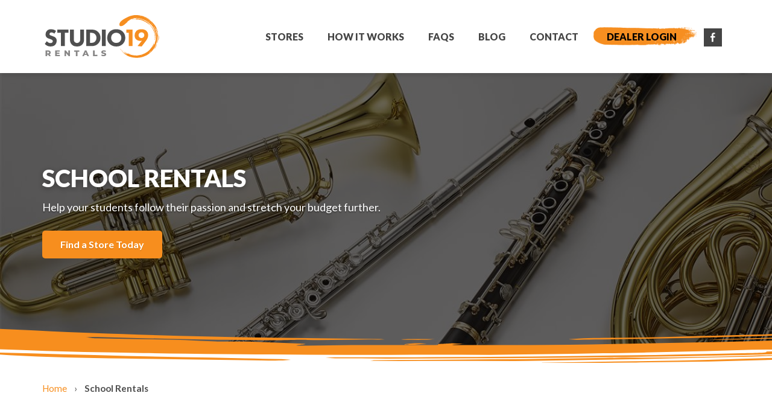

--- FILE ---
content_type: text/html; charset=UTF-8
request_url: https://www.studio19.com.au/school-rentals/
body_size: 15623
content:
<!doctype html><html lang="en-US"><head><meta charset="UTF-8"><meta name="viewport" content="width=device-width, initial-scale=1"><link rel="profile" href="http://gmpg.org/xfn/11"><meta name='robots' content='index, follow, max-image-preview:large, max-snippet:-1, max-video-preview:-1' />  <script data-cfasync="false" data-pagespeed-no-defer>var gtm4wp_datalayer_name = "dataLayer";
	var dataLayer = dataLayer || [];</script> <link media="all" href="https://www.studio19.com.au/app/cache/autoptimize/css/autoptimize_8fa818ff5a2633dba9f34f37562980ea.css" rel="stylesheet"><title>School Rentals | Studio19 Rentals</title><link rel="canonical" href="https://www.studio19.com.au/school-rentals/" /><meta property="og:locale" content="en_US" /><meta property="og:type" content="article" /><meta property="og:title" content="School Rentals | Studio19 Rentals" /><meta property="og:description" content="School Rentals Help your students follow their passion and stretch your budget further. Find a Store Today Rental equipment for schools Previous Next Are you a teacher looking for school purchase options?   Studio 19 Rentals offers flexible and affordable rental resources for school programs. With offices located throughout the country, we are always close [&hellip;]" /><meta property="og:url" content="https://www.studio19.com.au/school-rentals/" /><meta property="og:site_name" content="Studio19 Rentals" /><meta property="article:publisher" content="https://www.facebook.com/studio19rentals/" /><meta property="article:modified_time" content="2020-05-12T03:47:59+00:00" /><meta name="twitter:card" content="summary_large_image" /><meta name="twitter:label1" content="Est. reading time" /><meta name="twitter:data1" content="2 minutes" /> <script type="application/ld+json" class="yoast-schema-graph">{"@context":"https://schema.org","@graph":[{"@type":"WebPage","@id":"https://www.studio19.com.au/school-rentals/","url":"https://www.studio19.com.au/school-rentals/","name":"School Rentals | Studio19 Rentals","isPartOf":{"@id":"https://www.studio19.com.au/#website"},"datePublished":"2020-05-12T03:45:43+00:00","dateModified":"2020-05-12T03:47:59+00:00","breadcrumb":{"@id":"https://www.studio19.com.au/school-rentals/#breadcrumb"},"inLanguage":"en-US","potentialAction":[{"@type":"ReadAction","target":["https://www.studio19.com.au/school-rentals/"]}]},{"@type":"BreadcrumbList","@id":"https://www.studio19.com.au/school-rentals/#breadcrumb","itemListElement":[{"@type":"ListItem","position":1,"name":"Home","item":"https://www.studio19.com.au/"},{"@type":"ListItem","position":2,"name":"School Rentals"}]},{"@type":"WebSite","@id":"https://www.studio19.com.au/#website","url":"https://www.studio19.com.au/","name":"Studio19 Rentals","description":"Rent the item, own the experience","publisher":{"@id":"https://www.studio19.com.au/#organization"},"potentialAction":[{"@type":"SearchAction","target":{"@type":"EntryPoint","urlTemplate":"https://www.studio19.com.au/?s={search_term_string}"},"query-input":"required name=search_term_string"}],"inLanguage":"en-US"},{"@type":"Organization","@id":"https://www.studio19.com.au/#organization","name":"Studio 19 Rentals","url":"https://www.studio19.com.au/","logo":{"@type":"ImageObject","inLanguage":"en-US","@id":"https://www.studio19.com.au/#/schema/logo/image/","url":"https://www.studio19.com.au/app/uploads/2020/03/studio-19-logo-main.svg","contentUrl":"https://www.studio19.com.au/app/uploads/2020/03/studio-19-logo-main.svg","width":1,"height":1,"caption":"Studio 19 Rentals"},"image":{"@id":"https://www.studio19.com.au/#/schema/logo/image/"},"sameAs":["https://www.facebook.com/studio19rentals/"]}]}</script> <link rel='dns-prefetch' href='//cdnjs.cloudflare.com' /><link rel='dns-prefetch' href='//maps.google.com' /><link href='https://connect.facebook.net' rel='preconnect' /><link href='https://static.xx.fbcdn.net' rel='preconnect' /><link href='https://maps.google.com' rel='preconnect' /><link href='https://maps.googleapis.com' rel='preconnect' /><link href='https://scontent.fsyd4-1.fna.fbcdn.net' rel='preconnect' /><link rel="alternate" type="application/rss+xml" title="Studio19 Rentals &raquo; Feed" href="https://www.studio19.com.au/feed/" /><link rel="alternate" type="application/rss+xml" title="Studio19 Rentals &raquo; Comments Feed" href="https://www.studio19.com.au/comments/feed/" /> <script type="text/javascript">window._wpemojiSettings = {"baseUrl":"https:\/\/s.w.org\/images\/core\/emoji\/15.0.3\/72x72\/","ext":".png","svgUrl":"https:\/\/s.w.org\/images\/core\/emoji\/15.0.3\/svg\/","svgExt":".svg","source":{"concatemoji":"https:\/\/www.studio19.com.au\/wp\/wp-includes\/js\/wp-emoji-release.min.js"}};
/*! This file is auto-generated */
!function(i,n){var o,s,e;function c(e){try{var t={supportTests:e,timestamp:(new Date).valueOf()};sessionStorage.setItem(o,JSON.stringify(t))}catch(e){}}function p(e,t,n){e.clearRect(0,0,e.canvas.width,e.canvas.height),e.fillText(t,0,0);var t=new Uint32Array(e.getImageData(0,0,e.canvas.width,e.canvas.height).data),r=(e.clearRect(0,0,e.canvas.width,e.canvas.height),e.fillText(n,0,0),new Uint32Array(e.getImageData(0,0,e.canvas.width,e.canvas.height).data));return t.every(function(e,t){return e===r[t]})}function u(e,t,n){switch(t){case"flag":return n(e,"\ud83c\udff3\ufe0f\u200d\u26a7\ufe0f","\ud83c\udff3\ufe0f\u200b\u26a7\ufe0f")?!1:!n(e,"\ud83c\uddfa\ud83c\uddf3","\ud83c\uddfa\u200b\ud83c\uddf3")&&!n(e,"\ud83c\udff4\udb40\udc67\udb40\udc62\udb40\udc65\udb40\udc6e\udb40\udc67\udb40\udc7f","\ud83c\udff4\u200b\udb40\udc67\u200b\udb40\udc62\u200b\udb40\udc65\u200b\udb40\udc6e\u200b\udb40\udc67\u200b\udb40\udc7f");case"emoji":return!n(e,"\ud83d\udc26\u200d\u2b1b","\ud83d\udc26\u200b\u2b1b")}return!1}function f(e,t,n){var r="undefined"!=typeof WorkerGlobalScope&&self instanceof WorkerGlobalScope?new OffscreenCanvas(300,150):i.createElement("canvas"),a=r.getContext("2d",{willReadFrequently:!0}),o=(a.textBaseline="top",a.font="600 32px Arial",{});return e.forEach(function(e){o[e]=t(a,e,n)}),o}function t(e){var t=i.createElement("script");t.src=e,t.defer=!0,i.head.appendChild(t)}"undefined"!=typeof Promise&&(o="wpEmojiSettingsSupports",s=["flag","emoji"],n.supports={everything:!0,everythingExceptFlag:!0},e=new Promise(function(e){i.addEventListener("DOMContentLoaded",e,{once:!0})}),new Promise(function(t){var n=function(){try{var e=JSON.parse(sessionStorage.getItem(o));if("object"==typeof e&&"number"==typeof e.timestamp&&(new Date).valueOf()<e.timestamp+604800&&"object"==typeof e.supportTests)return e.supportTests}catch(e){}return null}();if(!n){if("undefined"!=typeof Worker&&"undefined"!=typeof OffscreenCanvas&&"undefined"!=typeof URL&&URL.createObjectURL&&"undefined"!=typeof Blob)try{var e="postMessage("+f.toString()+"("+[JSON.stringify(s),u.toString(),p.toString()].join(",")+"));",r=new Blob([e],{type:"text/javascript"}),a=new Worker(URL.createObjectURL(r),{name:"wpTestEmojiSupports"});return void(a.onmessage=function(e){c(n=e.data),a.terminate(),t(n)})}catch(e){}c(n=f(s,u,p))}t(n)}).then(function(e){for(var t in e)n.supports[t]=e[t],n.supports.everything=n.supports.everything&&n.supports[t],"flag"!==t&&(n.supports.everythingExceptFlag=n.supports.everythingExceptFlag&&n.supports[t]);n.supports.everythingExceptFlag=n.supports.everythingExceptFlag&&!n.supports.flag,n.DOMReady=!1,n.readyCallback=function(){n.DOMReady=!0}}).then(function(){return e}).then(function(){var e;n.supports.everything||(n.readyCallback(),(e=n.source||{}).concatemoji?t(e.concatemoji):e.wpemoji&&e.twemoji&&(t(e.twemoji),t(e.wpemoji)))}))}((window,document),window._wpemojiSettings);</script> <link rel='stylesheet' id='google-fonts-1-css' href='https://fonts.googleapis.com/css?family=Roboto%3A100%2C100italic%2C200%2C200italic%2C300%2C300italic%2C400%2C400italic%2C500%2C500italic%2C600%2C600italic%2C700%2C700italic%2C800%2C800italic%2C900%2C900italic%7CRoboto+Slab%3A100%2C100italic%2C200%2C200italic%2C300%2C300italic%2C400%2C400italic%2C500%2C500italic%2C600%2C600italic%2C700%2C700italic%2C800%2C800italic%2C900%2C900italic%7CLato%3A100%2C100italic%2C200%2C200italic%2C300%2C300italic%2C400%2C400italic%2C500%2C500italic%2C600%2C600italic%2C700%2C700italic%2C800%2C800italic%2C900%2C900italic&#038;display=auto&#038;ver=6.6.4' type='text/css' media='all' /><link rel="preconnect" href="https://fonts.gstatic.com/" crossorigin><script type="text/javascript" src="https://cdnjs.cloudflare.com/ajax/libs/jquery/3.5.1/jquery.min.js" id="jquery-js"></script> <script type="text/javascript" src="https://www.studio19.com.au/app/plugins/wp-smushit/app/assets/js/smush-lazy-load.min.js" id="smush-lazy-load-js"></script> <link rel="https://api.w.org/" href="https://www.studio19.com.au/wp-json/" /><link rel="alternate" title="JSON" type="application/json" href="https://www.studio19.com.au/wp-json/wp/v2/pages/3200" /><link rel="EditURI" type="application/rsd+xml" title="RSD" href="https://www.studio19.com.au/wp/xmlrpc.php?rsd" /><meta name="generator" content="WordPress 6.6.4" /><link rel='shortlink' href='https://www.studio19.com.au/?p=3200' /><link rel="alternate" title="oEmbed (JSON)" type="application/json+oembed" href="https://www.studio19.com.au/wp-json/oembed/1.0/embed?url=https%3A%2F%2Fwww.studio19.com.au%2Fschool-rentals%2F" /><link rel="alternate" title="oEmbed (XML)" type="text/xml+oembed" href="https://www.studio19.com.au/wp-json/oembed/1.0/embed?url=https%3A%2F%2Fwww.studio19.com.au%2Fschool-rentals%2F&#038;format=xml" /> <script>window.your_maps = typeof window.your_maps === "undefined" ? {} : window.your_maps;
      window.your_maps.clearStorage = function () {
        if (localStorage !== null) {
          try {
            localStorage.setItem('your-maps-store', 'cleared');
          }
          catch (ex) {
            console.log('Your Maps: Error restoring cached state.')
          }
        }
      }</script> <script>window.your_maps['settings'] = {"modes":{"production":1,"development":2},"mode":1,"storage_enabled":true,"export_config_enabled":false};
              window.your_maps['defaults'] = {"address":"","center":{"lat":"-31.391485","lng":"137.455585"},"map_zoom":5,"map_icon":"https:\/\/www.studio19.com.au\/app\/plugins\/your-maps\/assets\/images\/pin_image_default.png","search_term":"","search_mode":"location","loading_icon":"https:\/\/www.studio19.com.au\/app\/plugins\/your-maps\/assets\/images\/loading-icon.png","pin_id":null,"view_mode":"roadmap"};
              window.your_maps['search'] = {"autocomplete":{"componentRestrictions":{"country":"au"}}};
              window.your_maps['map'] = {"clustering":{"enabled":true,"icon":"https:\/\/www.studio19.com.au\/app\/plugins\/your-maps\/assets\/images\/cluster_image_default.png","threshold":""},"theme":null,"zoom":{"max":20,"min":1,"gesture_handling":"cooperative","controls":{"position":"TOP_LEFT","orientation":"vertical"}},"kml":""};
              window.your_maps['listing'] = {"paginationType":"paged_ajax","page":1};
              window.your_maps['filters'] = [];
              window.your_maps['tabs'] = [];
              window.your_maps['geolocation'] = {"onload":false};
              window.your_maps['ajaxurl'] = "https://www.studio19.com.au/wp/wp-admin/admin-ajax.php";
              window.your_maps['assetsurl'] = "https://www.studio19.com.au/app/plugins/your-maps/assets";
              window.your_maps['ajax_nonce'] = "c6acb5890c";</script> <script>window.your_maps['googleApiKey'] = "AIzaSyBlAA3eBKi7HkVo-id2O8Spvz2xakBbxuQ";</script> <script>window.your_maps['onLoadYourMapsGoogleApi'] = function(){document.body.classList.add("google-maps-loaded");};</script> 
 <script data-cfasync="false" data-pagespeed-no-defer type="text/javascript">var dataLayer_content = {"pagePostType":"page","pagePostType2":"single-page","pagePostAuthor":"Polygon"};
	dataLayer.push( dataLayer_content );</script> <script data-cfasync="false">(function(w,d,s,l,i){w[l]=w[l]||[];w[l].push({'gtm.start':
new Date().getTime(),event:'gtm.js'});var f=d.getElementsByTagName(s)[0],
j=d.createElement(s),dl=l!='dataLayer'?'&l='+l:'';j.async=true;j.src=
'//www.googletagmanager.com/gtm.js?id='+i+dl;f.parentNode.insertBefore(j,f);
})(window,document,'script','dataLayer','GTM-KKV5CFP');</script>  <script>document.documentElement.className = document.documentElement.className.replace( 'no-js', 'js' );</script> <meta name="generator" content="Elementor 3.20.2; features: e_optimized_assets_loading, additional_custom_breakpoints, block_editor_assets_optimize, e_image_loading_optimization; settings: css_print_method-external, google_font-enabled, font_display-auto"> <script>console.log("                                        == SITE BY ==");
console.log("    ________            ____  _       _ __        __   ______          __");
console.log("   /_  __/ /_  ___     / __ \\(_/___ _(_/ /_____ _/ /  / ____/___ ___  / /_  ____ _____________  __");
console.log("    / / / __ \\/ _ \\   / / / / / __ `/ / __/ __ `/ /  / __/ / __ `__ \\/ __ \\/ __ `/ ___/ ___/ / / /");
console.log("   / / / / / /  __/  / /_/ / / /_/ / / /_/ /_/ / /  / /___/ / / / / / /_/ / /_/ (__  (__  / /_/ /");
console.log("  /_/ /_/ /_/\\___/  /_____/_/\\__, /_/\\__/\\__,_/_/  /_____/_/ /_/ /_/_.___/\\__,_/____/____/\\__, /");
console.log("                            /____/                                                       /____/");
console.log("");
console.log("                                   ========================");
console.log("                                   thedigitalembassy.com.au");
console.log("                                   ========================");
console.log("");
console.log("  *************************************************************************************");
console.log("  * Copyright © The Digital Embassy. All Rights Reserved.");
console.log("  * This source code and all associated files are proprietary and confidential ");
console.log("  * intellectual property of The Digital Embassy. Unauthorised copying, distribution, ");
console.log("  * modification, or use of this code is strictly prohibited without express written ");
console.log("  * permission from The Digital Embassy. Any attempt to reverse engineer, decompile, or ");
console.log("  * extract proprietary information from this source code is prohibited.");
console.log("  *************************************************************************************");</script> <link rel="icon" href="https://www.studio19.com.au/app/uploads/2020/03/cropped-S19-Logo-Grey-Orange-32x32.png" sizes="32x32" /><link rel="icon" href="https://www.studio19.com.au/app/uploads/2020/03/cropped-S19-Logo-Grey-Orange-192x192.png" sizes="192x192" /><link rel="apple-touch-icon" href="https://www.studio19.com.au/app/uploads/2020/03/cropped-S19-Logo-Grey-Orange-180x180.png" /><meta name="msapplication-TileImage" content="https://www.studio19.com.au/app/uploads/2020/03/cropped-S19-Logo-Grey-Orange-270x270.png" /></head><body class="page-template-default page page-id-3200 wp-custom-logo elementor-default elementor-kit-1155 elementor-page elementor-page-3200"><div data-elementor-type="header" data-elementor-id="1157" class="elementor elementor-1157 elementor-location-header" data-elementor-post-type="elementor_library"><section class="elementor-section elementor-top-section elementor-element elementor-element-6446e58 side-padding elementor-hidden-tablet elementor-hidden-phone elementor-section-boxed elementor-section-height-default elementor-section-height-default" data-id="6446e58" data-element_type="section" data-settings="{&quot;background_background&quot;:&quot;classic&quot;,&quot;sticky&quot;:&quot;top&quot;,&quot;sticky_on&quot;:[&quot;desktop&quot;,&quot;tablet&quot;,&quot;mobile&quot;],&quot;sticky_offset&quot;:0,&quot;sticky_effects_offset&quot;:0}"><div class="elementor-container elementor-column-gap-default"><div class="elementor-column elementor-col-25 elementor-top-column elementor-element elementor-element-f34c96c" data-id="f34c96c" data-element_type="column"><div class="elementor-widget-wrap elementor-element-populated"><div class="elementor-element elementor-element-87f3a9f elementor-widget__width-initial elementor-absolute elementor-widget elementor-widget-html" data-id="87f3a9f" data-element_type="widget" data-settings="{&quot;_position&quot;:&quot;absolute&quot;}" data-widget_type="html.default"><div class="elementor-widget-container"> <script>(function(w,d,s,l,i){w[l]=w[l]||[];w[l].push({'gtm.start':
new Date().getTime(),event:'gtm.js'});var f=d.getElementsByTagName(s)[0],
j=d.createElement(s),dl=l!='dataLayer'?'&l='+l:'';j.async=true;j.src=
'https://www.googletagmanager.com/gtm.js?id='+i+dl;f.parentNode.insertBefore(j,f);
})(window,document,'script','dataLayer','GTM-PJVFSVH');</script> </div></div><div class="elementor-element elementor-element-fa541c5 elementor-widget elementor-widget-image" data-id="fa541c5" data-element_type="widget" data-widget_type="image.default"><div class="elementor-widget-container"> <a href="/"> <noscript><img  title="studio-19-logo-main" alt="studio-19-logo-main" loading="lazy" data-src="https://www.studio19.com.au/app/uploads/2020/03/studio-19-logo-main.svg" class="lazyload" src="[data-uri]" /><noscript><img  title="studio-19-logo-main" alt="studio-19-logo-main" loading="lazy" data-src="https://www.studio19.com.au/app/uploads/2020/03/studio-19-logo-main.svg" class="lazyload" src="[data-uri]" /><noscript><img src="https://www.studio19.com.au/app/uploads/2020/03/studio-19-logo-main.svg" title="studio-19-logo-main" alt="studio-19-logo-main" loading="lazy" /></noscript></noscript></noscript><img class="lazyload" src='data:image/svg+xml,%3Csvg%20xmlns=%22http://www.w3.org/2000/svg%22%20viewBox=%220%200%20210%20140%22%3E%3C/svg%3E' data-src="https://www.studio19.com.au/app/uploads/2020/03/studio-19-logo-main.svg" title="studio-19-logo-main" alt="studio-19-logo-main" loading="lazy" /> </a></div></div></div></div><div class="elementor-column elementor-col-25 elementor-top-column elementor-element elementor-element-a372185" data-id="a372185" data-element_type="column"><div class="elementor-widget-wrap elementor-element-populated"><div class="elementor-element elementor-element-89a0227 elementor-nav-menu__align-end elementor-nav-menu--stretch elementor-nav-menu__text-align-center elementor-nav-menu--dropdown-tablet elementor-nav-menu--toggle elementor-nav-menu--burger elementor-widget elementor-widget-nav-menu" data-id="89a0227" data-element_type="widget" data-settings="{&quot;full_width&quot;:&quot;stretch&quot;,&quot;layout&quot;:&quot;horizontal&quot;,&quot;submenu_icon&quot;:{&quot;value&quot;:&quot;&lt;i class=\&quot;fas fa-caret-down\&quot;&gt;&lt;\/i&gt;&quot;,&quot;library&quot;:&quot;fa-solid&quot;},&quot;toggle&quot;:&quot;burger&quot;}" data-widget_type="nav-menu.default"><div class="elementor-widget-container"><nav class="elementor-nav-menu--main elementor-nav-menu__container elementor-nav-menu--layout-horizontal e--pointer-underline e--animation-fade"><ul id="menu-1-89a0227" class="elementor-nav-menu"><li class="menu-item menu-item-type-post_type menu-item-object-page menu-item-2296"><a href="https://www.studio19.com.au/stores/" class="elementor-item">Stores</a></li><li class="menu-item menu-item-type-post_type menu-item-object-page menu-item-1430"><a href="https://www.studio19.com.au/how-it-works/" class="elementor-item">How it works</a></li><li class="menu-item menu-item-type-post_type menu-item-object-page menu-item-1650"><a href="https://www.studio19.com.au/faqs/" class="elementor-item">FAQs</a></li><li class="menu-item menu-item-type-post_type menu-item-object-page menu-item-1528"><a href="https://www.studio19.com.au/blog/" class="elementor-item">Blog</a></li><li class="menu-item menu-item-type-post_type menu-item-object-page menu-item-2194"><a href="https://www.studio19.com.au/contact/" class="elementor-item">Contact</a></li></ul></nav><div class="elementor-menu-toggle" role="button" tabindex="0" aria-label="Menu Toggle" aria-expanded="false"> <i aria-hidden="true" role="presentation" class="elementor-menu-toggle__icon--open eicon-menu-bar"></i><i aria-hidden="true" role="presentation" class="elementor-menu-toggle__icon--close eicon-close"></i> <span class="elementor-screen-only">Menu</span></div><nav class="elementor-nav-menu--dropdown elementor-nav-menu__container" aria-hidden="true"><ul id="menu-2-89a0227" class="elementor-nav-menu"><li class="menu-item menu-item-type-post_type menu-item-object-page menu-item-2296"><a href="https://www.studio19.com.au/stores/" class="elementor-item" tabindex="-1">Stores</a></li><li class="menu-item menu-item-type-post_type menu-item-object-page menu-item-1430"><a href="https://www.studio19.com.au/how-it-works/" class="elementor-item" tabindex="-1">How it works</a></li><li class="menu-item menu-item-type-post_type menu-item-object-page menu-item-1650"><a href="https://www.studio19.com.au/faqs/" class="elementor-item" tabindex="-1">FAQs</a></li><li class="menu-item menu-item-type-post_type menu-item-object-page menu-item-1528"><a href="https://www.studio19.com.au/blog/" class="elementor-item" tabindex="-1">Blog</a></li><li class="menu-item menu-item-type-post_type menu-item-object-page menu-item-2194"><a href="https://www.studio19.com.au/contact/" class="elementor-item" tabindex="-1">Contact</a></li></ul></nav></div></div></div></div><div class="elementor-column elementor-col-25 elementor-top-column elementor-element elementor-element-67f20da" data-id="67f20da" data-element_type="column" data-settings="{&quot;background_background&quot;:&quot;classic&quot;}"><div class="elementor-widget-wrap elementor-element-populated"><div class="elementor-element elementor-element-d4a1267 elementor-nav-menu__text-align-center elementor-widget elementor-widget-nav-menu" data-id="d4a1267" data-element_type="widget" data-settings="{&quot;layout&quot;:&quot;dropdown&quot;,&quot;submenu_icon&quot;:{&quot;value&quot;:&quot;&lt;i class=\&quot;\&quot;&gt;&lt;\/i&gt;&quot;,&quot;library&quot;:&quot;&quot;}}" data-widget_type="nav-menu.default"><div class="elementor-widget-container"><nav class="elementor-nav-menu--dropdown elementor-nav-menu__container" aria-hidden="true"><ul id="menu-2-d4a1267" class="elementor-nav-menu"><li class="menu-item menu-item-type-custom menu-item-object-custom menu-item-has-children menu-item-2206"><a href="#" class="elementor-item elementor-item-anchor" tabindex="-1">Dealer Login</a><ul class="sub-menu elementor-nav-menu--dropdown"><li class="menu-item menu-item-type-custom menu-item-object-custom menu-item-2197"><a href="https://extranet5.polygongroup.com.au/extapp/account/login/21/studio19" class="elementor-sub-item" tabindex="-1">Music Dealers</a></li><li class="menu-item menu-item-type-custom menu-item-object-custom menu-item-2198"><a href="https://extranet5.polygongroup.com.au/extapp/account/login/17/studio19" class="elementor-sub-item" tabindex="-1">Camera Dealers</a></li><li class="menu-item menu-item-type-custom menu-item-object-custom menu-item-2199"><a href="https://extranet5.polygongroup.com.au/extapp/account/login/24/studio19" class="elementor-sub-item" tabindex="-1">Bikes Dealers</a></li><li class="menu-item menu-item-type-custom menu-item-object-custom menu-item-2200"><a href="https://extranet5.polygongroup.com.au/extapp/account/login/29/studio19" class="elementor-sub-item" tabindex="-1">Technology Dealers</a></li><li class="menu-item menu-item-type-custom menu-item-object-custom menu-item-2201"><a href="https://extranet5.polygongroup.com.au/extapp/account/login/31/studio19" class="elementor-sub-item" tabindex="-1">Golf Dealers</a></li></ul></li></ul></nav></div></div></div></div><div class="elementor-column elementor-col-25 elementor-top-column elementor-element elementor-element-3ef6125" data-id="3ef6125" data-element_type="column"><div class="elementor-widget-wrap elementor-element-populated"><div class="elementor-element elementor-element-575ebf4 elementor-widget elementor-widget-image" data-id="575ebf4" data-element_type="widget" data-widget_type="image.default"><div class="elementor-widget-container"> <a href="https://www.facebook.com/studio19rentals/" target="_blank"> <noscript><img  title="icon-facebook" alt="icon-facebook" loading="lazy" data-src="https://www.studio19.com.au/app/uploads/2020/03/icon-facebook.svg" class="lazyload" src="[data-uri]" /><noscript><img  title="icon-facebook" alt="icon-facebook" loading="lazy" data-src="https://www.studio19.com.au/app/uploads/2020/03/icon-facebook.svg" class="lazyload" src="[data-uri]" /><noscript><img src="https://www.studio19.com.au/app/uploads/2020/03/icon-facebook.svg" title="icon-facebook" alt="icon-facebook" loading="lazy" /></noscript></noscript></noscript><img class="lazyload" src='data:image/svg+xml,%3Csvg%20xmlns=%22http://www.w3.org/2000/svg%22%20viewBox=%220%200%20210%20140%22%3E%3C/svg%3E' data-src="https://www.studio19.com.au/app/uploads/2020/03/icon-facebook.svg" title="icon-facebook" alt="icon-facebook" loading="lazy" /> </a></div></div></div></div></div></section><section class="elementor-section elementor-top-section elementor-element elementor-element-ec2f479 side-padding elementor-hidden-desktop elementor-section-boxed elementor-section-height-default elementor-section-height-default" data-id="ec2f479" data-element_type="section"><div class="elementor-container elementor-column-gap-default"><div class="elementor-column elementor-col-33 elementor-top-column elementor-element elementor-element-88901ba" data-id="88901ba" data-element_type="column"><div class="elementor-widget-wrap elementor-element-populated"><div class="elementor-element elementor-element-32ba1cd elementor-nav-menu__align-start elementor-nav-menu--stretch elementor-nav-menu__text-align-center s19-mobile-menu elementor-nav-menu--dropdown-tablet elementor-nav-menu--toggle elementor-nav-menu--burger elementor-widget elementor-widget-nav-menu" data-id="32ba1cd" data-element_type="widget" data-settings="{&quot;full_width&quot;:&quot;stretch&quot;,&quot;layout&quot;:&quot;horizontal&quot;,&quot;submenu_icon&quot;:{&quot;value&quot;:&quot;&lt;i class=\&quot;fas fa-caret-down\&quot;&gt;&lt;\/i&gt;&quot;,&quot;library&quot;:&quot;fa-solid&quot;},&quot;toggle&quot;:&quot;burger&quot;}" data-widget_type="nav-menu.default"><div class="elementor-widget-container"><nav class="elementor-nav-menu--main elementor-nav-menu__container elementor-nav-menu--layout-horizontal e--pointer-underline e--animation-fade"><ul id="menu-1-32ba1cd" class="elementor-nav-menu"><li class="menu-item menu-item-type-post_type menu-item-object-page menu-item-2379"><a href="https://www.studio19.com.au/stores/" class="elementor-item">Stores</a></li><li class="menu-item menu-item-type-post_type menu-item-object-page menu-item-1864"><a href="https://www.studio19.com.au/how-it-works/" class="elementor-item">How it works</a></li><li class="menu-item menu-item-type-post_type menu-item-object-page menu-item-1863"><a href="https://www.studio19.com.au/faqs/" class="elementor-item">FAQs</a></li><li class="menu-item menu-item-type-post_type menu-item-object-page menu-item-1862"><a href="https://www.studio19.com.au/blog/" class="elementor-item">Blog</a></li><li class="menu-item menu-item-type-post_type menu-item-object-page menu-item-2193"><a href="https://www.studio19.com.au/contact/" class="elementor-item">Contact</a></li><li class="menu-item menu-item-type-custom menu-item-object-custom menu-item-has-children menu-item-1866"><a href="#" class="elementor-item elementor-item-anchor">Dealer Login</a><ul class="sub-menu elementor-nav-menu--dropdown"><li class="menu-item menu-item-type-custom menu-item-object-custom menu-item-2297"><a href="https://extranet5.polygongroup.com.au/extapp/account/login/21/studio19" class="elementor-sub-item">Music Dealers</a></li><li class="menu-item menu-item-type-custom menu-item-object-custom menu-item-2407"><a href="https://extranet5.polygongroup.com.au/extapp/account/login/17/studio19" class="elementor-sub-item">Camera Dealers</a></li><li class="menu-item menu-item-type-custom menu-item-object-custom menu-item-2408"><a href="https://extranet5.polygongroup.com.au/extapp/account/login/24/studio19" class="elementor-sub-item">Bike Dealers</a></li><li class="menu-item menu-item-type-custom menu-item-object-custom menu-item-2409"><a href="https://extranet5.polygongroup.com.au/extapp/account/login/29/studio19" class="elementor-sub-item">Technology Dealers</a></li><li class="menu-item menu-item-type-custom menu-item-object-custom menu-item-2465"><a href="https://extranet5.polygongroup.com.au/extapp/account/login/31/studio19" class="elementor-sub-item">Golf Dealers</a></li></ul></li></ul></nav><div class="elementor-menu-toggle" role="button" tabindex="0" aria-label="Menu Toggle" aria-expanded="false"> <i aria-hidden="true" role="presentation" class="elementor-menu-toggle__icon--open eicon-menu-bar"></i><i aria-hidden="true" role="presentation" class="elementor-menu-toggle__icon--close eicon-close"></i> <span class="elementor-screen-only">Menu</span></div><nav class="elementor-nav-menu--dropdown elementor-nav-menu__container" aria-hidden="true"><ul id="menu-2-32ba1cd" class="elementor-nav-menu"><li class="menu-item menu-item-type-post_type menu-item-object-page menu-item-2379"><a href="https://www.studio19.com.au/stores/" class="elementor-item" tabindex="-1">Stores</a></li><li class="menu-item menu-item-type-post_type menu-item-object-page menu-item-1864"><a href="https://www.studio19.com.au/how-it-works/" class="elementor-item" tabindex="-1">How it works</a></li><li class="menu-item menu-item-type-post_type menu-item-object-page menu-item-1863"><a href="https://www.studio19.com.au/faqs/" class="elementor-item" tabindex="-1">FAQs</a></li><li class="menu-item menu-item-type-post_type menu-item-object-page menu-item-1862"><a href="https://www.studio19.com.au/blog/" class="elementor-item" tabindex="-1">Blog</a></li><li class="menu-item menu-item-type-post_type menu-item-object-page menu-item-2193"><a href="https://www.studio19.com.au/contact/" class="elementor-item" tabindex="-1">Contact</a></li><li class="menu-item menu-item-type-custom menu-item-object-custom menu-item-has-children menu-item-1866"><a href="#" class="elementor-item elementor-item-anchor" tabindex="-1">Dealer Login</a><ul class="sub-menu elementor-nav-menu--dropdown"><li class="menu-item menu-item-type-custom menu-item-object-custom menu-item-2297"><a href="https://extranet5.polygongroup.com.au/extapp/account/login/21/studio19" class="elementor-sub-item" tabindex="-1">Music Dealers</a></li><li class="menu-item menu-item-type-custom menu-item-object-custom menu-item-2407"><a href="https://extranet5.polygongroup.com.au/extapp/account/login/17/studio19" class="elementor-sub-item" tabindex="-1">Camera Dealers</a></li><li class="menu-item menu-item-type-custom menu-item-object-custom menu-item-2408"><a href="https://extranet5.polygongroup.com.au/extapp/account/login/24/studio19" class="elementor-sub-item" tabindex="-1">Bike Dealers</a></li><li class="menu-item menu-item-type-custom menu-item-object-custom menu-item-2409"><a href="https://extranet5.polygongroup.com.au/extapp/account/login/29/studio19" class="elementor-sub-item" tabindex="-1">Technology Dealers</a></li><li class="menu-item menu-item-type-custom menu-item-object-custom menu-item-2465"><a href="https://extranet5.polygongroup.com.au/extapp/account/login/31/studio19" class="elementor-sub-item" tabindex="-1">Golf Dealers</a></li></ul></li></ul></nav></div></div></div></div><div class="elementor-column elementor-col-33 elementor-top-column elementor-element elementor-element-887abdd" data-id="887abdd" data-element_type="column"><div class="elementor-widget-wrap elementor-element-populated"><div class="elementor-element elementor-element-d30f636 elementor-widget elementor-widget-image" data-id="d30f636" data-element_type="widget" data-widget_type="image.default"><div class="elementor-widget-container"> <a href="/"> <noscript><img  title="studio-19-logo-main" alt="studio-19-logo-main" loading="lazy" data-src="https://www.studio19.com.au/app/uploads/2020/03/studio-19-logo-main.svg" class="lazyload" src="[data-uri]" /><noscript><img  title="studio-19-logo-main" alt="studio-19-logo-main" loading="lazy" data-src="https://www.studio19.com.au/app/uploads/2020/03/studio-19-logo-main.svg" class="lazyload" src="[data-uri]" /><noscript><img src="https://www.studio19.com.au/app/uploads/2020/03/studio-19-logo-main.svg" title="studio-19-logo-main" alt="studio-19-logo-main" loading="lazy" /></noscript></noscript></noscript><img class="lazyload" src='data:image/svg+xml,%3Csvg%20xmlns=%22http://www.w3.org/2000/svg%22%20viewBox=%220%200%20210%20140%22%3E%3C/svg%3E' data-src="https://www.studio19.com.au/app/uploads/2020/03/studio-19-logo-main.svg" title="studio-19-logo-main" alt="studio-19-logo-main" loading="lazy" /> </a></div></div></div></div><div class="elementor-column elementor-col-33 elementor-top-column elementor-element elementor-element-bdfcad0" data-id="bdfcad0" data-element_type="column"><div class="elementor-widget-wrap elementor-element-populated"><div class="elementor-element elementor-element-e025462 elementor-widget elementor-widget-image" data-id="e025462" data-element_type="widget" data-widget_type="image.default"><div class="elementor-widget-container"> <noscript><img  title="icon-facebook" alt="icon-facebook" loading="lazy" data-src="https://www.studio19.com.au/app/uploads/2020/03/icon-facebook.svg" class="lazyload" src="[data-uri]" /><noscript><img  title="icon-facebook" alt="icon-facebook" loading="lazy" data-src="https://www.studio19.com.au/app/uploads/2020/03/icon-facebook.svg" class="lazyload" src="[data-uri]" /><noscript><img src="https://www.studio19.com.au/app/uploads/2020/03/icon-facebook.svg" title="icon-facebook" alt="icon-facebook" loading="lazy" /></noscript></noscript></noscript><img class="lazyload" src='data:image/svg+xml,%3Csvg%20xmlns=%22http://www.w3.org/2000/svg%22%20viewBox=%220%200%20210%20140%22%3E%3C/svg%3E' data-src="https://www.studio19.com.au/app/uploads/2020/03/icon-facebook.svg" title="icon-facebook" alt="icon-facebook" loading="lazy" /></div></div></div></div></div></section></div><main class="site-main post-3200 page type-page status-publish hentry" role="main"><div class="page-content"><div data-elementor-type="wp-page" data-elementor-id="3200" class="elementor elementor-3200" data-elementor-post-type="page"><section class="elementor-section elementor-top-section elementor-element elementor-element-63e45bf2 elementor-section-full_width side-paddin elementor-section-height-min-height elementor-section-items-stretch elementor-section-height-default" data-id="63e45bf2" data-element_type="section" data-settings="{&quot;background_background&quot;:&quot;classic&quot;}"><div class="elementor-background-overlay"></div><div class="elementor-container elementor-column-gap-default"><div class="elementor-column elementor-col-100 elementor-top-column elementor-element elementor-element-4ffae0a0 internal-hero" data-id="4ffae0a0" data-element_type="column"><div class="elementor-widget-wrap elementor-element-populated"><section class="elementor-section elementor-inner-section elementor-element elementor-element-54431c47 side-padding elementor-section-boxed elementor-section-height-default elementor-section-height-default" data-id="54431c47" data-element_type="section"><div class="elementor-container elementor-column-gap-default"><div class="elementor-column elementor-col-50 elementor-inner-column elementor-element elementor-element-77d5d032" data-id="77d5d032" data-element_type="column"><div class="elementor-widget-wrap elementor-element-populated"><div class="elementor-element elementor-element-2ee1c1a7 elementor-widget elementor-widget-heading" data-id="2ee1c1a7" data-element_type="widget" data-widget_type="heading.default"><div class="elementor-widget-container"><h1 class="elementor-heading-title elementor-size-default">School Rentals</h1></div></div><div class="elementor-element elementor-element-4eac360d elementor-widget elementor-widget-text-editor" data-id="4eac360d" data-element_type="widget" data-widget_type="text-editor.default"><div class="elementor-widget-container"><p>Help your students follow their passion and stretch your budget further.</p></div></div><div class="elementor-element elementor-element-57449d04 elementor-widget__width-auto elementor-widget elementor-widget-button" data-id="57449d04" data-element_type="widget" data-widget_type="button.default"><div class="elementor-widget-container"><div class="elementor-button-wrapper"> <a class="elementor-button elementor-button-link elementor-size-md" href="https://www.studio19.com.au/stores/" target="_blank"> <span class="elementor-button-content-wrapper"> <span class="elementor-button-text">Find a Store Today</span> </span> </a></div></div></div></div></div><div class="elementor-column elementor-col-50 elementor-inner-column elementor-element elementor-element-72776b13 elementor-hidden-tablet elementor-hidden-phone" data-id="72776b13" data-element_type="column"><div class="elementor-widget-wrap"></div></div></div></section></div></div></div></section><section class="elementor-section elementor-top-section elementor-element elementor-element-22142655 side-padding elementor-section-boxed elementor-section-height-default elementor-section-height-default" data-id="22142655" data-element_type="section"><div class="elementor-container elementor-column-gap-default"><div class="elementor-column elementor-col-100 elementor-top-column elementor-element elementor-element-3abb40d8 .side-padding" data-id="3abb40d8" data-element_type="column"><div class="elementor-widget-wrap elementor-element-populated"><div class="elementor-element elementor-element-5e7748e0 elementor-align-left elementor-tablet-align-center elementor-widget elementor-widget-breadcrumbs" data-id="5e7748e0" data-element_type="widget" data-widget_type="breadcrumbs.default"><div class="elementor-widget-container"><p id="breadcrumbs"><span><span><a href="https://www.studio19.com.au/">Home</a></span>    ›    <span class="breadcrumb_last" aria-current="page"><strong>School Rentals</strong></span></span></p></div></div></div></div></div></section><section class="elementor-section elementor-top-section elementor-element elementor-element-1ca423b6 side-padding elementor-section-boxed elementor-section-height-default elementor-section-height-default" data-id="1ca423b6" data-element_type="section"><div class="elementor-container elementor-column-gap-default"><div class="elementor-column elementor-col-100 elementor-top-column elementor-element elementor-element-4d790a09" data-id="4d790a09" data-element_type="column"><div class="elementor-widget-wrap elementor-element-populated"><div class="elementor-element elementor-element-186e360f elementor-widget elementor-widget-text-editor" data-id="186e360f" data-element_type="widget" data-widget_type="text-editor.default"><div class="elementor-widget-container"><h2><em>Rental</em> equipment for schools</h2></div></div><div class="elementor-element elementor-element-17d8c1af elementor-widget elementor-widget-text-editor" data-id="17d8c1af" data-element_type="widget" data-widget_type="text-editor.default"><div class="elementor-widget-container"></div></div><div class="elementor-element elementor-element-57bc4e2 elementor-widget elementor-widget-text-editor" data-id="57bc4e2" data-element_type="widget" data-widget_type="text-editor.default"><div class="elementor-widget-container"></div></div></div></div></div></section><section class="elementor-section elementor-inner-section elementor-element elementor-element-38e64bb8 elementor-section-boxed elementor-section-height-default elementor-section-height-default" data-id="38e64bb8" data-element_type="section"><div class="elementor-container elementor-column-gap-default"><div class="elementor-column elementor-col-50 elementor-inner-column elementor-element elementor-element-37094b2f" data-id="37094b2f" data-element_type="column"><div class="elementor-widget-wrap elementor-element-populated"><div class="elementor-element elementor-element-3c405a27 elementor-arrows-position-outside elementor--h-position-center elementor--v-position-middle elementor-widget elementor-widget-slides" data-id="3c405a27" data-element_type="widget" data-settings="{&quot;navigation&quot;:&quot;arrows&quot;,&quot;infinite&quot;:&quot;yes&quot;,&quot;transition&quot;:&quot;slide&quot;,&quot;transition_speed&quot;:500}" data-widget_type="slides.default"><div class="elementor-widget-container"><div class="elementor-swiper"><div class="elementor-slides-wrapper elementor-main-swiper swiper" dir="ltr" data-animation="fadeInUp"><div class="swiper-wrapper elementor-slides"><div class="elementor-repeater-item-8747a4d swiper-slide"><div class="swiper-slide-bg" role="img"></div><div class="swiper-slide-inner" ><div class="swiper-slide-contents"></div></div></div><div class="elementor-repeater-item-9cefb20 swiper-slide"><div class="swiper-slide-bg" role="img"></div><div class="swiper-slide-inner" ><div class="swiper-slide-contents"></div></div></div><div class="elementor-repeater-item-ac2b890 swiper-slide"><div class="swiper-slide-bg" role="img"></div><div class="swiper-slide-inner" ><div class="swiper-slide-contents"></div></div></div><div class="elementor-repeater-item-50665db swiper-slide"><div class="swiper-slide-bg" role="img"></div><div class="swiper-slide-inner" ><div class="swiper-slide-contents"></div></div></div></div><div class="elementor-swiper-button elementor-swiper-button-prev" role="button" tabindex="0"> <i aria-hidden="true" class="eicon-chevron-left"></i> <span class="elementor-screen-only">Previous slide</span></div><div class="elementor-swiper-button elementor-swiper-button-next" role="button" tabindex="0"> <i aria-hidden="true" class="eicon-chevron-right"></i> <span class="elementor-screen-only">Next slide</span></div></div></div></div></div></div></div><div class="elementor-column elementor-col-50 elementor-inner-column elementor-element elementor-element-7e26ead7" data-id="7e26ead7" data-element_type="column"><div class="elementor-widget-wrap elementor-element-populated"><div class="elementor-element elementor-element-734cb53 elementor-widget elementor-widget-text-editor" data-id="734cb53" data-element_type="widget" data-widget_type="text-editor.default"><div class="elementor-widget-container"><h6><strong>Are you a teacher looking for school purchase options?</strong></h6><p> </p><p>Studio 19 Rentals offers flexible and affordable rental resources for school programs. With offices located throughout the country, we are always close by to take care of your needs.</p><p>So whether your school provides Music, Photography, Cycling, Technology or a combination we offer a fantastic solution to make your budget go further.</p></div></div></div></div></div></section><section class="elementor-section elementor-top-section elementor-element elementor-element-7e600ac1 side-padding elementor-section-boxed elementor-section-height-default elementor-section-height-default" data-id="7e600ac1" data-element_type="section"><div class="elementor-container elementor-column-gap-default"><div class="elementor-column elementor-col-100 elementor-top-column elementor-element elementor-element-202adf62" data-id="202adf62" data-element_type="column"><div class="elementor-widget-wrap elementor-element-populated"><div class="elementor-element elementor-element-1346415a elementor-widget elementor-widget-heading" data-id="1346415a" data-element_type="widget" data-widget_type="heading.default"><div class="elementor-widget-container"><h3 class="elementor-heading-title elementor-size-default">How It Works</h3></div></div><div class="elementor-element elementor-element-55d35807 elementor-widget elementor-widget-accordion" data-id="55d35807" data-element_type="widget" data-widget_type="accordion.default"><div class="elementor-widget-container"><div class="elementor-accordion"><div class="elementor-accordion-item"><div id="elementor-tab-title-1431" class="elementor-tab-title" data-tab="1" role="button" aria-controls="elementor-tab-content-1431" aria-expanded="false"> <span class="elementor-accordion-icon elementor-accordion-icon-right" aria-hidden="true"> <span class="elementor-accordion-icon-closed"><i class="fas fa-chevron-down"></i></span> <span class="elementor-accordion-icon-opened"><i class="fas fa-chevron-up"></i></span> </span> <a class="elementor-accordion-title" tabindex="0">Easy Application Process</a></div><div id="elementor-tab-content-1431" class="elementor-tab-content elementor-clearfix" data-tab="1" role="region" aria-labelledby="elementor-tab-title-1431"><p>Simply make contact with your preferred Studio 19 Rentals dealer.</p><p>In most cases, you can apply over the phone for your school or Educational Institution. All you will need is a school purchase order.</p><p>We like to keep things simple.</p></div></div><div class="elementor-accordion-item"><div id="elementor-tab-title-1432" class="elementor-tab-title" data-tab="2" role="button" aria-controls="elementor-tab-content-1432" aria-expanded="false"> <span class="elementor-accordion-icon elementor-accordion-icon-right" aria-hidden="true"> <span class="elementor-accordion-icon-closed"><i class="fas fa-chevron-down"></i></span> <span class="elementor-accordion-icon-opened"><i class="fas fa-chevron-up"></i></span> </span> <a class="elementor-accordion-title" tabindex="0">Repairs Included During Rental</a></div><div id="elementor-tab-content-1432" class="elementor-tab-content elementor-clearfix" data-tab="2" role="region" aria-labelledby="elementor-tab-title-1432"><p>No more repair bills! We include maintenance and repairs (excluding consumables) throughout your rental period.  </p><p>We understand that with children, in particular, accidents happen and many schools have taken advantage of our in-house tech department.</p></div></div><div class="elementor-accordion-item"><div id="elementor-tab-title-1433" class="elementor-tab-title" data-tab="3" role="button" aria-controls="elementor-tab-content-1433" aria-expanded="false"> <span class="elementor-accordion-icon elementor-accordion-icon-right" aria-hidden="true"> <span class="elementor-accordion-icon-closed"><i class="fas fa-chevron-down"></i></span> <span class="elementor-accordion-icon-opened"><i class="fas fa-chevron-up"></i></span> </span> <a class="elementor-accordion-title" tabindex="0">Return, Update or Purchase</a></div><div id="elementor-tab-content-1433" class="elementor-tab-content elementor-clearfix" data-tab="3" role="region" aria-labelledby="elementor-tab-title-1433"><p>Our school rental purchase plan enables schools the option of owning the equipment at any time at amazing pricing. </p><p>With a minimum rental period of only 2 terms, you can return any products no longer required after the minimum rental period, or if you choose you can simply purchase at any time at a point in the future which fits your budget.</p></div></div></div></div></div></div></div></div></section><section class="elementor-section elementor-top-section elementor-element elementor-element-694167f7 cta-bar side-padding elementor-section-boxed elementor-section-height-default elementor-section-height-default" data-id="694167f7" data-element_type="section" data-settings="{&quot;background_background&quot;:&quot;classic&quot;}"><div class="elementor-container elementor-column-gap-default"><div class="elementor-column elementor-col-50 elementor-top-column elementor-element elementor-element-18e412bd" data-id="18e412bd" data-element_type="column"><div class="elementor-widget-wrap elementor-element-populated"><div class="elementor-element elementor-element-70fa4e1a elementor-widget elementor-widget-heading" data-id="70fa4e1a" data-element_type="widget" data-widget_type="heading.default"><div class="elementor-widget-container"><h4 class="elementor-heading-title elementor-size-default">Help Your Students Follow Their Passion</h4></div></div></div></div><div class="elementor-column elementor-col-50 elementor-top-column elementor-element elementor-element-2bd68910" data-id="2bd68910" data-element_type="column"><div class="elementor-widget-wrap elementor-element-populated"><div class="elementor-element elementor-element-4c62160 elementor-button-info elementor-align-right elementor-mobile-align-center elementor-widget elementor-widget-button" data-id="4c62160" data-element_type="widget" data-widget_type="button.default"><div class="elementor-widget-container"><div class="elementor-button-wrapper"> <a class="elementor-button elementor-button-link elementor-size-lg" href="https://www.studio19.com.au/stores/"> <span class="elementor-button-content-wrapper"> <span class="elementor-button-text">Find a Store Today</span> </span> </a></div></div></div></div></div></div></section><section class="elementor-section elementor-top-section elementor-element elementor-element-5719919d elementor-section-boxed elementor-section-height-default elementor-section-height-default" data-id="5719919d" data-element_type="section"><div class="elementor-container elementor-column-gap-default"><div class="elementor-column elementor-col-100 elementor-top-column elementor-element elementor-element-269ac675" data-id="269ac675" data-element_type="column"><div class="elementor-widget-wrap elementor-element-populated"><div class="elementor-element elementor-element-22edc5c8 elementor-widget elementor-widget-text-editor" data-id="22edc5c8" data-element_type="widget" data-widget_type="text-editor.default"><div class="elementor-widget-container"><h2><em>What others</em> have to say&#8230;​</h2></div></div><div class="elementor-element elementor-element-6071a0b7 elementor-testimonial--layout-image_left elementor-testimonial--skin-default elementor-testimonial--align-center elementor-arrows-yes elementor-widget elementor-widget-testimonial-carousel" data-id="6071a0b7" data-element_type="widget" data-settings="{&quot;show_arrows&quot;:&quot;yes&quot;,&quot;speed&quot;:500,&quot;loop&quot;:&quot;yes&quot;,&quot;space_between&quot;:{&quot;unit&quot;:&quot;px&quot;,&quot;size&quot;:10,&quot;sizes&quot;:[]},&quot;space_between_tablet&quot;:{&quot;unit&quot;:&quot;px&quot;,&quot;size&quot;:10,&quot;sizes&quot;:[]},&quot;space_between_mobile&quot;:{&quot;unit&quot;:&quot;px&quot;,&quot;size&quot;:10,&quot;sizes&quot;:[]}}" data-widget_type="testimonial-carousel.default"><div class="elementor-widget-container"><div class="elementor-swiper"><div class="elementor-main-swiper swiper"><div class="swiper-wrapper"><div class="swiper-slide"><div class="elementor-testimonial"><div class="elementor-testimonial__content"><div class="elementor-testimonial__text"> “Thanks Studio 19 for offering such a great option to help people explore their passions and for your fast professional service. Thanks to you I was able to get this amazing guitar, and thanks again to John at Global Music Revolution for all his help”</div> <cite class="elementor-testimonial__cite"><span class="elementor-testimonial__name">- Graham, Facebook</span></cite></div><div class="elementor-testimonial__footer"></div></div></div><div class="swiper-slide"><div class="elementor-testimonial"><div class="elementor-testimonial__content"><div class="elementor-testimonial__text"> I think what you guys do is awesome... for people like me who have been playing for 20 years to be able to update, and also try out different guitars/amps etc.</div> <cite class="elementor-testimonial__cite"><span class="elementor-testimonial__name">- Darren, Facebook</span></cite></div><div class="elementor-testimonial__footer"></div></div></div></div><div class="elementor-swiper-button elementor-swiper-button-prev" role="button" tabindex="0"> <i aria-hidden="true" class="eicon-chevron-left"></i> <span class="elementor-screen-only">Previous</span></div><div class="elementor-swiper-button elementor-swiper-button-next" role="button" tabindex="0"> <i aria-hidden="true" class="eicon-chevron-right"></i> <span class="elementor-screen-only">Next</span></div></div></div></div></div></div></div></div></section></div><div class="post-tags"></div></div><section id="comments" class="comments-area"></section></main><div data-elementor-type="footer" data-elementor-id="1401" class="elementor elementor-1401 elementor-location-footer" data-elementor-post-type="elementor_library"><section class="elementor-section elementor-top-section elementor-element elementor-element-a53c3b0 side-padding elementor-section-boxed elementor-section-height-default elementor-section-height-default" data-id="a53c3b0" data-element_type="section" data-settings="{&quot;background_background&quot;:&quot;classic&quot;}"><div class="elementor-container elementor-column-gap-default"><div class="elementor-column elementor-col-25 elementor-top-column elementor-element elementor-element-c18e001" data-id="c18e001" data-element_type="column"><div class="elementor-widget-wrap elementor-element-populated"><div class="elementor-element elementor-element-b6282da elementor-widget-tablet__width-inherit elementor-widget elementor-widget-image" data-id="b6282da" data-element_type="widget" data-widget_type="image.default"><div class="elementor-widget-container"> <a href="https://www.studio19.com.au/"> <noscript><img   alt="" data-src="https://www.studio19.com.au/app/uploads/2020/03/Studio-19-Logo-White-Orange.svg" class="attachment-full size-full wp-image-1402 lazyload" src="[data-uri]" /><noscript><img src="https://www.studio19.com.au/app/uploads/2020/03/Studio-19-Logo-White-Orange.svg" class="attachment-full size-full wp-image-1402" alt="" /></noscript></noscript><img src='data:image/svg+xml,%3Csvg%20xmlns=%22http://www.w3.org/2000/svg%22%20viewBox=%220%200%20210%20140%22%3E%3C/svg%3E' data-src="https://www.studio19.com.au/app/uploads/2020/03/Studio-19-Logo-White-Orange.svg" class="lazyload attachment-full size-full wp-image-1402" alt="" /> </a></div></div><div class="elementor-element elementor-element-261b261 elementor-widget-tablet__width-inherit elementor-widget elementor-widget-text-editor" data-id="261b261" data-element_type="widget" data-widget_type="text-editor.default"><div class="elementor-widget-container"> <b>Copyright © 2020 The Polygon Group Pty Ltd</b></div></div><div class="elementor-element elementor-element-bf4a1f9 elementor-widget-tablet__width-inherit elementor-widget elementor-widget-text-editor" data-id="bf4a1f9" data-element_type="widget" data-widget_type="text-editor.default"><div class="elementor-widget-container"> Studio 19 Rentals is a trading name of The Polygon Group Pty Ltd</div></div><div class="elementor-element elementor-element-315edfe elementor-widget-tablet__width-inherit elementor-widget elementor-widget-text-editor" data-id="315edfe" data-element_type="widget" data-widget_type="text-editor.default"><div class="elementor-widget-container"> ABN 98 066 641 325 | Australian Credit License No. 412456</div></div><div class="elementor-element elementor-element-8f08e62 elementor-widget-tablet__width-inherit tde-link elementor-widget elementor-widget-text-editor" data-id="8f08e62" data-element_type="widget" data-widget_type="text-editor.default"><div class="elementor-widget-container"><p style="text-align: left;"><a style="background-color: #333333;" href="https://www.thedigitalembassy.co/" target="_blank" rel="noopener">Website Developed by The Digital Embassy</a></p></div></div></div></div><div class="elementor-column elementor-col-25 elementor-top-column elementor-element elementor-element-3560b57 elementor-hidden-phone" data-id="3560b57" data-element_type="column"><div class="elementor-widget-wrap elementor-element-populated"><div class="elementor-element elementor-element-e6255f7 elementor-widget elementor-widget-heading" data-id="e6255f7" data-element_type="widget" data-widget_type="heading.default"><div class="elementor-widget-container"><h6 class="elementor-heading-title elementor-size-default">Shop</h6></div></div><div class="elementor-element elementor-element-c093db9 elementor-widget elementor-widget-heading" data-id="c093db9" data-element_type="widget" data-widget_type="heading.default"><div class="elementor-widget-container"><div class="elementor-heading-title elementor-size-default"><a href="https://www.studio19.com.au/stores/?your-maps-category=camera">Camera Stores</a></div></div></div><div class="elementor-element elementor-element-895a675 elementor-widget elementor-widget-heading" data-id="895a675" data-element_type="widget" data-widget_type="heading.default"><div class="elementor-widget-container"><div class="elementor-heading-title elementor-size-default"><a href="https://www.studio19.com.au/stores/?your-maps-category=music">Music Stores</a></div></div></div><div class="elementor-element elementor-element-4ceac37 elementor-widget elementor-widget-heading" data-id="4ceac37" data-element_type="widget" data-widget_type="heading.default"><div class="elementor-widget-container"><div class="elementor-heading-title elementor-size-default"><a href="https://www.studio19.com.au/stores/?your-maps-category=technology">Technology Stores</a></div></div></div><div class="elementor-element elementor-element-dbd9276 elementor-widget elementor-widget-heading" data-id="dbd9276" data-element_type="widget" data-widget_type="heading.default"><div class="elementor-widget-container"><div class="elementor-heading-title elementor-size-default"><a href="https://www.studio19.com.au/stores/?your-maps-category=bike">Bike Stores</a></div></div></div></div></div><div class="elementor-column elementor-col-25 elementor-top-column elementor-element elementor-element-39c87b4" data-id="39c87b4" data-element_type="column"><div class="elementor-widget-wrap elementor-element-populated"><div class="elementor-element elementor-element-8a382ff elementor-widget elementor-widget-heading" data-id="8a382ff" data-element_type="widget" data-widget_type="heading.default"><div class="elementor-widget-container"><h6 class="elementor-heading-title elementor-size-default">Explore</h6></div></div><div class="elementor-element elementor-element-ba44bfb elementor-widget elementor-widget-heading" data-id="ba44bfb" data-element_type="widget" data-widget_type="heading.default"><div class="elementor-widget-container"><div class="elementor-heading-title elementor-size-default"><a href="https://www.facebook.com/studio19rentals/" target="_blank">Facebook</a></div></div></div><div class="elementor-element elementor-element-8388218 elementor-widget elementor-widget-heading" data-id="8388218" data-element_type="widget" data-widget_type="heading.default"><div class="elementor-widget-container"><div class="elementor-heading-title elementor-size-default"><a href="https://www.studio19.com.au/blog/">Blogs</a></div></div></div><div class="elementor-element elementor-element-e5d1838 elementor-widget elementor-widget-heading" data-id="e5d1838" data-element_type="widget" data-widget_type="heading.default"><div class="elementor-widget-container"><div class="elementor-heading-title elementor-size-default"><a href="https://www.studio19.com.au/about-us/">About Us</a></div></div></div><div class="elementor-element elementor-element-17a6bce elementor-widget elementor-widget-heading" data-id="17a6bce" data-element_type="widget" data-widget_type="heading.default"><div class="elementor-widget-container"><div class="elementor-heading-title elementor-size-default"><a href="https://www.studio19.com.au/faqs/">FAQs</a></div></div></div><div class="elementor-element elementor-element-dcee4da elementor-widget elementor-widget-heading" data-id="dcee4da" data-element_type="widget" data-widget_type="heading.default"><div class="elementor-widget-container"><div class="elementor-heading-title elementor-size-default"><a href="https://www.studio19.com.au/rental-calculator/">Rental Calculator</a></div></div></div><div class="elementor-element elementor-element-3d46ea0 elementor-widget elementor-widget-heading" data-id="3d46ea0" data-element_type="widget" data-widget_type="heading.default"><div class="elementor-widget-container"><div class="elementor-heading-title elementor-size-default"><a href="https://www.studio19.com.au/s19-school-program/">Schoolsmart Equip Plan</a></div></div></div></div></div><div class="elementor-column elementor-col-25 elementor-top-column elementor-element elementor-element-dc64784" data-id="dc64784" data-element_type="column"><div class="elementor-widget-wrap elementor-element-populated"><div class="elementor-element elementor-element-b147fc9 elementor-widget elementor-widget-heading" data-id="b147fc9" data-element_type="widget" data-widget_type="heading.default"><div class="elementor-widget-container"><h6 class="elementor-heading-title elementor-size-default">More Stuff</h6></div></div><div class="elementor-element elementor-element-efd3a50 elementor-widget elementor-widget-heading" data-id="efd3a50" data-element_type="widget" data-widget_type="heading.default"><div class="elementor-widget-container"><div class="elementor-heading-title elementor-size-default"><a href="https://www.studio19.com.au/become-a-studio-19-dealer/">Become a Dealer</a></div></div></div><div class="elementor-element elementor-element-8a77d1a elementor-widget elementor-widget-heading" data-id="8a77d1a" data-element_type="widget" data-widget_type="heading.default"><div class="elementor-widget-container"><div class="elementor-heading-title elementor-size-default"><a href="https://www.studio19.com.au/careers/">Careers</a></div></div></div><div class="elementor-element elementor-element-ba97800 elementor-widget elementor-widget-heading" data-id="ba97800" data-element_type="widget" data-widget_type="heading.default"><div class="elementor-widget-container"><div class="elementor-heading-title elementor-size-default"><a href="https://www.studio19.com.au/app/uploads/2023/01/Complaints-Policy-FINAL.pdf" target="_blank">Complaints</a></div></div></div><div class="elementor-element elementor-element-d4f99b6 elementor-widget elementor-widget-heading" data-id="d4f99b6" data-element_type="widget" data-widget_type="heading.default"><div class="elementor-widget-container"><div class="elementor-heading-title elementor-size-default"><a href="https://www.studio19.com.au/contact/">Contact Us</a></div></div></div><div class="elementor-element elementor-element-2222c2f elementor-widget elementor-widget-heading" data-id="2222c2f" data-element_type="widget" data-widget_type="heading.default"><div class="elementor-widget-container"><div class="elementor-heading-title elementor-size-default"><a href="https://secure.polygongroup.com.au/studio19/privacy/" target="_blank">Privacy Policy</a></div></div></div><div class="elementor-element elementor-element-4651ff6 elementor-widget elementor-widget-heading" data-id="4651ff6" data-element_type="widget" data-widget_type="heading.default"><div class="elementor-widget-container"><div class="elementor-heading-title elementor-size-default"><a href="https://www.studio19.com.au/terms-and-conditions/">Website Terms &amp; Conditions of Use</a></div></div></div></div></div></div></section></div> <noscript><iframe  height="0" width="0" style="display:none;visibility:hidden" aria-hidden="true" data-src="https://www.googletagmanager.com/ns.html?id=GTM-KKV5CFP" class="lazyload" src="[data-uri]"></iframe></noscript> <noscript><style>.lazyload{display:none;}</style></noscript><script data-noptimize="1">window.lazySizesConfig=window.lazySizesConfig||{};window.lazySizesConfig.loadMode=1;</script><script async data-noptimize="1" src='https://www.studio19.com.au/app/plugins/autoptimize/classes/external/js/lazysizes.min.js'></script> <script type="text/javascript" src="https://www.studio19.com.au/app/plugins/studio-19/dist/scripts/vendor.bundle.js" id="studio-19-vendor-js"></script> <script type="text/javascript" src="https://www.studio19.com.au/app/plugins/your-maps/dist/scripts/vendor.bundle.js" id="your-maps-vendor-js"></script> <script type="text/javascript" src="https://www.studio19.com.au/app/plugins/studio-19/dist/scripts/main.bundle.js" id="studio-19-scripts-js"></script> <script type="text/javascript" src="https://www.studio19.com.au/app/plugins/your-maps/dist/scripts/babel-polyfill.bundle.js" id="babel-polyfill-js"></script> <script type="text/javascript" src="https://www.studio19.com.au/app/plugins/your-maps/dist/scripts/main.bundle.js" id="your-maps-scripts-js"></script> <script async defer type="text/javascript" src="https://maps.google.com/maps/api/js?sensor=false&amp;libraries=places&amp;callback=your_maps.onLoadYourMapsGoogleApi&amp;key=AIzaSyBlAA3eBKi7HkVo-id2O8Spvz2xakBbxuQ&amp;ver=1.0.0" id="your-maps/google-api-js"></script> <script type="text/javascript" src="https://www.studio19.com.au/app/plugins/duracelltomi-google-tag-manager/dist/js/gtm4wp-form-move-tracker.js" id="gtm4wp-form-move-tracker-js"></script> <script type="text/javascript" id="eael-general-js-extra">var localize = {"ajaxurl":"https:\/\/www.studio19.com.au\/wp\/wp-admin\/admin-ajax.php","nonce":"bdab7154fd","i18n":{"added":"Added ","compare":"Compare","loading":"Loading..."},"eael_translate_text":{"required_text":"is a required field","invalid_text":"Invalid","billing_text":"Billing","shipping_text":"Shipping","fg_mfp_counter_text":"of"},"page_permalink":"https:\/\/www.studio19.com.au\/school-rentals\/","cart_redirectition":"no","cart_page_url":"","el_breakpoints":{"mobile":{"label":"Mobile Portrait","value":767,"default_value":767,"direction":"max","is_enabled":true},"mobile_extra":{"label":"Mobile Landscape","value":880,"default_value":880,"direction":"max","is_enabled":false},"tablet":{"label":"Tablet Portrait","value":1024,"default_value":1024,"direction":"max","is_enabled":true},"tablet_extra":{"label":"Tablet Landscape","value":1200,"default_value":1200,"direction":"max","is_enabled":false},"laptop":{"label":"Laptop","value":1366,"default_value":1366,"direction":"max","is_enabled":false},"widescreen":{"label":"Widescreen","value":2400,"default_value":2400,"direction":"min","is_enabled":false}}};</script> <script type="text/javascript" src="https://www.studio19.com.au/app/plugins/essential-addons-for-elementor-lite/assets/front-end/js/view/general.min.js" id="eael-general-js"></script> <script type="text/javascript" src="https://www.studio19.com.au/app/plugins/elementor-pro/assets/lib/smartmenus/jquery.smartmenus.min.js" id="smartmenus-js"></script> <script type="text/javascript" src="https://www.studio19.com.au/wp/wp-includes/js/imagesloaded.min.js" id="imagesloaded-js"></script> <script type="text/javascript" src="https://www.studio19.com.au/app/plugins/elementor-pro/assets/js/webpack-pro.runtime.min.js" id="elementor-pro-webpack-runtime-js"></script> <script type="text/javascript" src="https://www.studio19.com.au/app/plugins/elementor/assets/js/webpack.runtime.min.js" id="elementor-webpack-runtime-js"></script> <script type="text/javascript" src="https://www.studio19.com.au/app/plugins/elementor/assets/js/frontend-modules.min.js" id="elementor-frontend-modules-js"></script> <script type="text/javascript" src="https://www.studio19.com.au/wp/wp-includes/js/dist/hooks.min.js" id="wp-hooks-js"></script> <script type="text/javascript" src="https://www.studio19.com.au/wp/wp-includes/js/dist/i18n.min.js" id="wp-i18n-js"></script> <script type="text/javascript" id="wp-i18n-js-after">wp.i18n.setLocaleData( { 'text direction\u0004ltr': [ 'ltr' ] } );</script> <script type="text/javascript" id="elementor-pro-frontend-js-before">var ElementorProFrontendConfig = {"ajaxurl":"https:\/\/www.studio19.com.au\/wp\/wp-admin\/admin-ajax.php","nonce":"5a4c015f03","urls":{"assets":"https:\/\/www.studio19.com.au\/app\/plugins\/elementor-pro\/assets\/","rest":"https:\/\/www.studio19.com.au\/wp-json\/"},"shareButtonsNetworks":{"facebook":{"title":"Facebook","has_counter":true},"twitter":{"title":"Twitter"},"linkedin":{"title":"LinkedIn","has_counter":true},"pinterest":{"title":"Pinterest","has_counter":true},"reddit":{"title":"Reddit","has_counter":true},"vk":{"title":"VK","has_counter":true},"odnoklassniki":{"title":"OK","has_counter":true},"tumblr":{"title":"Tumblr"},"digg":{"title":"Digg"},"skype":{"title":"Skype"},"stumbleupon":{"title":"StumbleUpon","has_counter":true},"mix":{"title":"Mix"},"telegram":{"title":"Telegram"},"pocket":{"title":"Pocket","has_counter":true},"xing":{"title":"XING","has_counter":true},"whatsapp":{"title":"WhatsApp"},"email":{"title":"Email"},"print":{"title":"Print"},"x-twitter":{"title":"X"},"threads":{"title":"Threads"}},"facebook_sdk":{"lang":"en_US","app_id":""},"lottie":{"defaultAnimationUrl":"https:\/\/www.studio19.com.au\/app\/plugins\/elementor-pro\/modules\/lottie\/assets\/animations\/default.json"}};</script> <script type="text/javascript" src="https://www.studio19.com.au/app/plugins/elementor-pro/assets/js/frontend.min.js" id="elementor-pro-frontend-js"></script> <script type="text/javascript" src="https://www.studio19.com.au/app/plugins/elementor/assets/lib/waypoints/waypoints.min.js" id="elementor-waypoints-js"></script> <script type="text/javascript" src="https://www.studio19.com.au/wp/wp-includes/js/jquery/ui/core.min.js" id="jquery-ui-core-js"></script> <script type="text/javascript" id="elementor-frontend-js-before">var elementorFrontendConfig = {"environmentMode":{"edit":false,"wpPreview":false,"isScriptDebug":false},"i18n":{"shareOnFacebook":"Share on Facebook","shareOnTwitter":"Share on Twitter","pinIt":"Pin it","download":"Download","downloadImage":"Download image","fullscreen":"Fullscreen","zoom":"Zoom","share":"Share","playVideo":"Play Video","previous":"Previous","next":"Next","close":"Close","a11yCarouselWrapperAriaLabel":"Carousel | Horizontal scrolling: Arrow Left & Right","a11yCarouselPrevSlideMessage":"Previous slide","a11yCarouselNextSlideMessage":"Next slide","a11yCarouselFirstSlideMessage":"This is the first slide","a11yCarouselLastSlideMessage":"This is the last slide","a11yCarouselPaginationBulletMessage":"Go to slide"},"is_rtl":false,"breakpoints":{"xs":0,"sm":480,"md":768,"lg":1025,"xl":1440,"xxl":1600},"responsive":{"breakpoints":{"mobile":{"label":"Mobile Portrait","value":767,"default_value":767,"direction":"max","is_enabled":true},"mobile_extra":{"label":"Mobile Landscape","value":880,"default_value":880,"direction":"max","is_enabled":false},"tablet":{"label":"Tablet Portrait","value":1024,"default_value":1024,"direction":"max","is_enabled":true},"tablet_extra":{"label":"Tablet Landscape","value":1200,"default_value":1200,"direction":"max","is_enabled":false},"laptop":{"label":"Laptop","value":1366,"default_value":1366,"direction":"max","is_enabled":false},"widescreen":{"label":"Widescreen","value":2400,"default_value":2400,"direction":"min","is_enabled":false}}},"version":"3.20.2","is_static":false,"experimentalFeatures":{"e_optimized_assets_loading":true,"additional_custom_breakpoints":true,"e_swiper_latest":true,"theme_builder_v2":true,"block_editor_assets_optimize":true,"ai-layout":true,"landing-pages":true,"e_image_loading_optimization":true,"notes":true,"form-submissions":true},"urls":{"assets":"https:\/\/www.studio19.com.au\/app\/plugins\/elementor\/assets\/"},"swiperClass":"swiper","settings":{"page":[],"editorPreferences":[]},"kit":{"global_image_lightbox":"yes","active_breakpoints":["viewport_mobile","viewport_tablet"],"lightbox_enable_counter":"yes","lightbox_enable_fullscreen":"yes","lightbox_enable_zoom":"yes","lightbox_enable_share":"yes","lightbox_title_src":"title","lightbox_description_src":"description"},"post":{"id":3200,"title":"School%20Rentals%20%7C%20Studio19%20Rentals","excerpt":"","featuredImage":false}};</script> <script type="text/javascript" src="https://www.studio19.com.au/app/plugins/elementor/assets/js/frontend.min.js" id="elementor-frontend-js"></script> <script type="text/javascript" src="https://www.studio19.com.au/app/plugins/elementor-pro/assets/js/elements-handlers.min.js" id="pro-elements-handlers-js"></script> <script type="text/javascript" src="https://www.studio19.com.au/app/plugins/elementor-pro/assets/lib/sticky/jquery.sticky.min.js" id="e-sticky-js"></script> </body></html> 

--- FILE ---
content_type: image/svg+xml
request_url: https://www.studio19.com.au/app/uploads/2020/03/icon-facebook.svg
body_size: 106
content:
<svg viewBox="0 0 59.281 59.281" xmlns="http://www.w3.org/2000/svg"><path d="m.14.14v59h59v-59zm36.43 24.875-.187 5.063h-5.25v14.062h-5.433v-14.062h-3.75v-5.063h3.75v-4.315c0-3.375 2.25-6.563 7.313-6.563a31.738 31.738 0 0 1 3.562.188l-.187 4.687h-3.188c-1.875 0-2.062.75-2.062 2.25v3.75z" fill="#444"/></svg>

--- FILE ---
content_type: image/svg+xml
request_url: https://www.studio19.com.au/app/uploads/2020/03/brush-divider-orange.svg
body_size: 6349
content:
<svg enable-background="new 0 0 2560 121.9" viewBox="0 0 2560 121.9" xmlns="http://www.w3.org/2000/svg"><path d="m4610.9-71c2.9.3 5.9.5 8.8.8-2.9-.3-5.9-.5-8.8-.8z" fill="none"/><path d="m4958.8-143.1h-.2c-.1 0-.2.1-.3.1.3 0 .5-.1.8-.1-.1.1-.2.1-.3 0z" fill="none"/><path d="m4971.4-146.3c-4.4 1-8.9 2.1-13.2 3.1-.2.1.2.1.6.2l21.7-3c-3-.1-6.1-.2-9.1-.3z" fill="none"/><path d="m5048.6-166.4c-4 .4-10.1.8-11.7 1.3-15.9 4.3-31.2 8.6-46.2 12.9-1.8.5-.7 1-.9 1.6 5-.4 12.7-.7 14.6-1.2 18.6-4.4 36.2-8.8 54.2-13.3-1.8-.1-3.7-.1-5.5-.2-1.5-.4-3-.8-4.5-1.1z" fill="none"/><path d="m4793.5-245.8c1.8-.7 2.3-1.5 3.6-2.2 2.3-1.4 5.7-2.8 6.6-4.2.4-.5-4.9-1-7.5-1.4-1.8.4-3.5.9-5.2 1.5-4.5 2.3-8.6 4.6-13.3 7.1 2.6.4 5.8.9 9 1.4 2.3-.9 5.2-1.6 6.8-2.2z" fill="none"/><path d="m5231-229.4c-1.2-.5-2.7-1.1-4.1-1.6-3.1.6-7.7 1.2-9 1.8-15.2 7-30 14-44.2 21-1.1.5 2.9 1.1 4.5 1.6 4-.4 10.4-.9 11.4-1.3 16.5-6.8 32.4-13.6 48.4-20.4h-5.6c-.4-.4-.9-.8-1.4-1.1z" fill="none"/><path d="m4652.5-188.1c4.9-.5 10.2-1 14.4-1.5 1.7-.2 3.3-.6 4.9-1.1 51.9-13.8 72.4-27.5 94-41.2 5.2-2 10.5-4 15.7-6.1 1-.1 2-.3 2.9-.5-1-1.4-2.3-2.9-3.5-4.3-3.7 1.5-7.4 3.1-11 4.6-4.1 2.2-8.1 4.3-12.1 6.5-1.8.3-3.6.6-5.3 1.1-16.7 7.6-31.8 15.1-50.2 22.7-14.8 6.1-33.8 12.1-50.4 18.2-1.5.4.3 1 .6 1.6z" fill="none"/><path d="m4611.9-175.7c4.2-.5 7.2-.7 8-.9 6.3-1.8 12.4-3.6 18.1-5.3.6-.2-2.1-.4-3.2-.6-3 .2-7.6.5-8.6.7-6.2 1.7-11.7 3.4-16.9 5.1-.8.3 1.3.6 2.6 1z" fill="none"/><path d="m4627.4-196.5 6.4-.1c2.5-1 5.6-2 7.4-3 .6-.3-2.2-.6-3.4-.8-4.6 1-9.8 1.9-13.4 2.9-1.2.3 1.8.7 3 1z" fill="none"/><path d="m4610.9-71c-7.4.9-16.3 1.7-21.7 2.7-3.3.6-1.5 1.3-1.9 2 6.7-.4 15.6-.6 19.6-1.1 6.1-.8 8.7-1.8 12.8-2.7-2.9-.4-5.9-.6-8.8-.9z" fill="#f68e20"/><path d="m4659-260c-1.5 2.3-3 4.6-4.4 6.9.1 2.3.3 4.5.4 6.8.2 2.4.3 4.9.5 7.3 5.7-.8 11.5-1.6 17.2-2.4-.6-.2-.2-.3 1.2-.5l21.3-12.4c-4.9-5.4-9.7-10.8-15-16.2-.5-.5-4-1-6.1-1.5-3.2.7-7.2 1.4-9.4 2-1.4.4 0 .9.1 1.3-1.8 2.7-3.7 5.3-5.5 8z" fill="#f68e20"/><g fill="#f78e1e"><path d="m2454.8 80.9c34.7-1.4 69.4-2.8 104.2-4.2h1v-1.8c-28 1.4-56.2 2.6-84.9 3.8-7.6.2-13.6 1.4-20.3 2.2z"/><path d="m109.8 67.1c9 .5 19.6.7 29.8 1.1 3.1-.3 7.6-.6 7.4-.6-2.4-.6-4.9-1-7.4-1.1-36.2-2.5-74.2-4.8-108.7-7.5-10.3-.8-20.6-1.7-30.9-2.5v3.9c35.2 2.4 71.7 4.6 109.8 6.7z"/><path d="m2454.8 80.9-4.7 1.1z"/><path d="m2383.3 87.9c-2 .1-4 .1-5.9.2-57.6 1.9-115.3 3.8-173 5.7-1.9 0-3.9.1-5.8.1l-82.6 2.8c-.8 2.5-.9 2.5-36.8 3.3-3.9.1-7.7.1-11.5.2l-6 .1c-37.5.8-75.1 1.6-112.7 2.4l-77.9 1.5-113.8 1.3c-13.8.2-27.6.4-41.4.6l-113.9 1.3h.2l-95.7.9-29.6.2-100.7.4-30.8.2-65.6.1c-35.9 0-71.7 0-107.8.1-7.7 0-16.6.5-25 .8 7.2.4 13.3 1.1 21.6 1.2 18.7.2 38.6.2 57.9.3l54.1.4 257-.9c83.7-.8 167.4-1.6 251.2-2.4 5.7-.1 11.2.1 16.8.1 69.9-1.1 139.7-1.9 209.8-3.5 86.9-1.9 173.9-4.5 260.9-6.8l155.1-5.1c21.3-.8 42.7-1.6 64-2.4l64.6-2.7v-7.2c-58.9 2.3-117.8 4.6-176.7 6.8z"/><path d="m2372.9 97.6c-.2.5-.5 1.1-.7 1.6 12.4-.4 25.1-.8 37.2-1.3 12.7-.6 24.9-1.3 37.2-2l-38.7.4z"/><path d="m969 111.3-71.7-1.4c-63-1.3-127-2.3-188.8-3.8-109.2-2.6-217.1-5.5-325.7-8.3-4.9-.1-11.6.1-17.4.2 1.5.6 1.3 1.3 4.9 1.7 4.4.5 12.1.6 18 1 41.9 2.3 80.7 5.1 126.3 6.8 107.2 4 230.2 4.7 347.9 6.5 34 .5 68 .9 102.1 1.4l41.3.5c21.2.1 41.5 1.2 64.8-1.2-6.8-.5-12.2-1.3-20.5-1.5-26.6-.8-54.1-1.3-81.2-1.9z"/><path d="m2372.2 97.3c-95.7 2.8-191.4 5.7-287.2 8.2-88.5 2.4-177.5 4.9-263.6 4.4-18.1-.1-38.3.4-57.6.6l-179.1 2.6c-109.8.7-219.7 1.4-329.7 2.2-2.4 0-6.5.9-9.8 1.3l65 .8c27.3-.1 54.7-.1 82-.2h86.2l83.9.2 29.5-.4 226.1-3.5 6.5-.1 216.3-4.8c15.3-.4 30.5-.8 45.7-1.2l173-4.6c1.8-.2 3.7-.3 5.5-.2l96-3.1c3.7-.2 7.5-.3 11.3-.5.2-.5.5-1.1.7-1.6-.2.1-.5 0-.7-.1z"/><path d="m2235.5 107.1c-1.5.1-2.9.1-4.4.1-73.8 2.3-147.7 4.6-221.6 6.9-29.8.8-59.6 1.6-89.5 2.4l-83.8 1.2-95.3 1.3c-39.6.7-79.3 1.4-119 2.1 1.4.3 2.1.9 4.3.9 20.5 0 41.2-.1 61.8-.2l132.5-1c5.9-.1 11.8-.3 17.7-.4 51.4-.7 102.9-1.4 154.4-2.1l231-6.2c10-.9 40.8-1 18.4-3.1-.2 0 3.5-.4 5.4-.7 13.8-2-6.9-.9-11.9-1.2z"/><path d="m191 81.3c42.3 2 82.1 4.4 125.9 6.1 70.3 2.8 143 5.3 214.7 7.9l85.6 2.3c43.2.8 86.4 1.5 129.6 2.3 30.8.4 61.6.9 92.3 1.4 15.1.2 30.1.3 45.1.5l78.7.7h-.4c22.2.2 44.4.4 66.6.5l166.9.9h95.2l48.2-.3 67.5.1 16.2-.1 84.1.2 23.4-.3c53.8-.6 107.6-1.2 161.4-1.8h-.5c21.6-.4 43.3-.9 64.9-1.3l24.6-.3 65.6-1.3 5.7-.1 133.3-3c52-1.6 104.3-3.7 155.4-3.2 4.9 0 12.5-.7 19.1-1 26.4-1.1 56.9-3.2 78.6-3 29.1.3 54.6-.8 82-1.6 16.8-.5 33.6-.9 50.4-1.4l77.4-3.1 1.6-.4 4.7-1.1c6.7-.8 12.7-2 20.3-2.3 28.7-1.1 56.9-2.4 84.9-3.8v-15.6c-13.7.5-27.5 1.1-41.2 1.6-146.4 5.2-294.6 9-442.1 13.3-35.6 1-71.4 1.6-107.2 2.4l-83 1.6c-67.7 1.2-135.5 2.5-203.3 3.7-28.2.2-56.4.4-84.7.6-56.3 0-112.6 0-168.8 0-1.7-.1-3.5-.2-5.2-.5 9.4-.6 18.9-1.3 28.4-1.9-9-.5-17.9-1-26.9-1.5-11.5.7-33.2 1.8-33 1.9 9.7 3.2-15 1.8-25.4 2-10.5.2-20.8.1-31.2.2h-44.2-87.1l-109.2 1.3c-18.5.2-14.4-1.2-5-1.9 22.5-1.8 7.6-2.6-.9-2.9-52.6-1.7-97.6-4.9-162.8-4.1-7.8.1-15.4-.2-22.1-.5-22.2-1-44-2-65.9-3-64.6-1.3-129.2-2.6-193.8-3.9-3.6-.1-7.9-.1-10.1-.3-5.5-.6-10.1-1.2-15-1.8 8.9-.1 19-.4 26.6-.3 58.7 1.4 116.6 2.9 175.3 4.2 23.4.5 48.1.8 72.3 1.2 11.7.1 23.4.3 35.2.4 35.3.4 70.1 1 106.2 1 20.1 0 47.3-1.6 63.1-1 50.2 1.7 109.9-1.2 161.5-.4 4.7.1 11.5-.4 17.3-.6-4.1-.3-7.5-.7-12.3-.8-88.1-1.1-177.2-2-264.5-3.2-128.9-1.9-249.7-5.5-366.5-9.8-17.8-.7-35.7-1.3-53.5-2-49.6-2.4-98-5-149.1-7.1-96-4.1-189.8-8.4-272.1-14.3-15.5-1.1-31-2.1-46.4-3.2-38.1-3-76.4-6.1-113.3-9.2v36l30.9 2.4c34.5 2.7 72.5 5 108.7 7.5 2.5.2 5 .6 7.4 1.1.1 0-4.3.4-7.4.6-10.2-.4-20.7-.6-29.8-1.1-38.2-1.9-74.7-4.1-109.9-6.5v11.6c30.9 1.8 63.7 3.4 95.8 5.1 30.5 1.5 63.9 2.7 95.2 4.2z"/><path d="m2115.3 96.8h.7z"/><path d="m2323.5 60.4c-104.8 3.3-210 6.3-315 9.5-8.1.2-15.9 1-23.8 1.5 6.8-.1 13.5-.2 20.3-.3 10.7-.1 21.2-.1 31.9-.4 67.3-1.4 134.6-2.8 202-4.3v-.2c21.8-.6 43.5-1.1 65.2-1.7 86.7-2.4 171.8-5.6 255.9-9.3v-5c-44.5 2-89.4 3.9-134.8 5.6-34.2 1.3-67.5 3.5-101.7 4.6z"/><path d="m2559 76.7c-34.8 1.4-69.5 2.8-104.2 4.2l-4.7 1.1-1.6.4c37.2-1.5 74.4-3 111.5-4.6v-1.2c-.3.1-.7.1-1 .1z"/><path d="m2343.9 51.6c-24.1.8-48.1 1.6-72.1 2.4l-123 3.8c-16.4.6-32.9 1.3-49.3 1.7-74.4 2-148.8 3.9-223.2 5.9-11.6.3-23.3.3-34.9.5-23.4.2-46.7.5-70.1.7-15.7.2-31.6.2-46.9.8-14.3.5-27.9 1.5-41.8 2.4v.1c17.4 2.2 49.3.1 72.8.5l118.1-2.2 73-1.1c77.3-2.2 154.5-4.3 231.7-6.5 129.6-3.6 256.6-8.6 381.8-14.7v-3.5c-35.9 1.6-71.9 3.2-107.9 4.7-36 1.4-72.1 3-108.2 4.5z"/><path d="m1329.3 79.4c-19.1 2.5 3.5 2 14.2 2.4 8.7-.8 17.5-1.5 26.2-2.3-11.9-.6-21.4-2-40.4-.1z"/><path d="m1323.5 71.1c13.8 0 27.4.2 41.4 0 7.2-.1 15.1-1 22.7-1.6-18.2-.1-36.3-.3-54.8-.3-6 0-13.2.4-19.9.7 3.5.4 7.1.8 10.6 1.2z"/></g></svg>

--- FILE ---
content_type: image/svg+xml
request_url: https://www.studio19.com.au/app/uploads/2020/03/studio-19-logo-main.svg
body_size: 21635
content:
<svg viewBox="0 0 248 102" xmlns="http://www.w3.org/2000/svg"><path d="m25.171 45.163a8.423 8.423 0 0 0 -5.807-2.489 4.324 4.324 0 0 0 -3.37 1.193 3.09 3.09 0 0 0 -.882 2.178 2.428 2.428 0 0 0 .778 1.918c.83.777 2.022 1.089 4.356 1.97l2.591.985a13.851 13.851 0 0 1 4.719 2.645 8.621 8.621 0 0 1 2.544 6.429 12.4 12.4 0 0 1 -3.059 8.555c-3.06 3.215-7.519 3.526-9.8 3.526a14.655 14.655 0 0 1 -6.844-1.452 22.037 22.037 0 0 1 -5.082-3.785l4.148-5.7a21.17 21.17 0 0 0 3.215 2.645 8.03 8.03 0 0 0 4.356 1.244 5.521 5.521 0 0 0 3.629-1.192 3.581 3.581 0 0 0 1.245-2.8 3.049 3.049 0 0 0 -1.193-2.489 16.864 16.864 0 0 0 -4.045-1.918l-2.851-.986a11.631 11.631 0 0 1 -4.822-2.748 8.5 8.5 0 0 1 -2.077-6.018 10.632 10.632 0 0 1 3.007-7.774c2.437-2.489 5.341-3.163 8.555-3.163a16.717 16.717 0 0 1 10.267 3.422z" fill="#4f4f4f"/><path d="m46.95 43.452v27.848h-7.986v-27.848h-7.517v-6.74h23.02v6.74z" fill="#4f4f4f"/><path d="m86.875 57.192c0 3.318-.415 7.415-3.836 10.94-3.319 3.422-7.156 3.941-10.786 3.941s-7.465-.519-10.784-3.941c-3.422-3.525-3.837-7.622-3.837-10.94v-20.48h7.985v20.273c0 1.5.1 4.044 1.815 5.807a7.313 7.313 0 0 0 9.644 0c1.711-1.763 1.814-4.3 1.814-5.807v-20.273h7.985z" fill="#4f4f4f"/><path d="m102.277 36.712c4.562 0 9.385.673 13.636 4.77a16.508 16.508 0 0 1 4.977 12.392 16.533 16.533 0 0 1 -4.718 12.236c-4.77 4.822-10.733 5.185-13.636 5.185h-11.2v-34.583zm-2.956 27.843h2.126c1.659 0 5.289-.156 7.881-2.334a10.8 10.8 0 0 0 3.37-8.347 10.233 10.233 0 0 0 -2.852-7.467c-2.592-2.592-5.962-2.955-8.4-2.955h-2.125z" fill="#4f4f4f"/><path d="m12.147 89.155h-1.836v3.162h-3.366v-11.9h5.44a6.775 6.775 0 0 1 2.805.536 4.328 4.328 0 0 1 1.878 6.12 4.089 4.089 0 0 1 -1.725 1.5l2.567 3.74h-3.6zm1.6-5.627a2.321 2.321 0 0 0 -1.564-.459h-1.87v3.485h1.87a2.348 2.348 0 0 0 1.564-.451 1.6 1.6 0 0 0 .527-1.283 1.622 1.622 0 0 0 -.529-1.292z" fill="#878686"/><path d="m36.559 89.716v2.6h-9.559v-11.9h9.333v2.6h-6v2.006h5.288v2.518h-5.285v2.176z" fill="#878686"/><path d="m57.57 80.417v11.9h-2.77l-5.253-6.341v6.341h-3.3v-11.9h2.771l5.253 6.341v-6.341z" fill="#878686"/><path d="m69.963 83.085h-3.655v-2.668h10.659v2.668h-3.638v9.232h-3.366z" fill="#878686"/><path d="m92.659 90.005h-5.033l-.935 2.312h-3.433l5.253-11.9h3.315l5.27 11.9h-3.5zm-.987-2.482-1.529-3.808-1.53 3.808z" fill="#878686"/><path d="m105.527 80.417h3.367v9.231h5.677v2.669h-9.044z" fill="#878686"/><path d="m124.754 92.2a6.9 6.9 0 0 1 -2.21-.952l1.105-2.482a7.117 7.117 0 0 0 1.853.85 7.034 7.034 0 0 0 2.074.323q1.938 0 1.938-.969a.8.8 0 0 0 -.553-.757 10.241 10.241 0 0 0 -1.776-.518 17.2 17.2 0 0 1 -2.244-.62 3.781 3.781 0 0 1 -1.547-1.063 2.868 2.868 0 0 1 -.646-1.972 3.411 3.411 0 0 1 .595-1.963 3.982 3.982 0 0 1 1.777-1.386 7.306 7.306 0 0 1 2.9-.51 10.2 10.2 0 0 1 2.312.264 7.064 7.064 0 0 1 2.006.773l-1.037 2.5a6.928 6.928 0 0 0 -3.301-.918 2.768 2.768 0 0 0 -1.462.3.891.891 0 0 0 -.459.774.767.767 0 0 0 .544.714 9.807 9.807 0 0 0 1.751.493 16.239 16.239 0 0 1 2.252.621 3.877 3.877 0 0 1 1.547 1.054 2.808 2.808 0 0 1 .655 1.963 3.352 3.352 0 0 1 -.595 1.938 4.063 4.063 0 0 1 -1.785 1.386 7.232 7.232 0 0 1 -2.89.518 11.005 11.005 0 0 1 -2.804-.361z" fill="#878686"/><path d="m198.006 71.188 9.125-11.3a11.761 11.761 0 0 1 -3.474.519 12.217 12.217 0 0 1 -8.711-3.215c-1.866-1.867-3.006-4.615-3.006-8.348a12.547 12.547 0 0 1 3.37-9.022c3.37-3.526 8.088-3.889 10.836-3.889 5.444 0 8.555 1.815 10.37 3.475a11.72 11.72 0 0 1 3.525 8.762 17.915 17.915 0 0 1 -1.555 7.052 38.146 38.146 0 0 1 -4.044 6.429l-7.881 10.419zm3.94-27.169a5.709 5.709 0 0 0 -1.815 4.355 5.673 5.673 0 0 0 1.764 4.459 6.705 6.705 0 0 0 8.4-.052 5.964 5.964 0 0 0 1.763-4.562 5.459 5.459 0 0 0 -1.763-4.2 5.952 5.952 0 0 0 -4.2-1.555 6.033 6.033 0 0 0 -4.149 1.555z" fill="#f68e20"/><path d="m167.143 40.963a18.4 18.4 0 0 1 0 26.028 18.461 18.461 0 0 1 -13.377 5.082 19.027 19.027 0 0 1 -13.48-5.082 17.655 17.655 0 0 1 -5.393-12.858 19.308 19.308 0 0 1 5.341-13.118c2.333-2.333 6.637-5.081 13.532-5.081 5.393 0 9.903 1.659 13.377 5.029zm-21 5.289a10.6 10.6 0 0 0 -3.059 7.829 10.324 10.324 0 0 0 3.163 7.778 10.171 10.171 0 0 0 7.415 2.851 10.471 10.471 0 0 0 7.673-2.955 10.357 10.357 0 0 0 3.007-7.726 10.9 10.9 0 0 0 -3.007-7.777 11.088 11.088 0 0 0 -7.622-2.955 10.614 10.614 0 0 0 -7.569 2.955z" fill="#4f4f4f"/><path d="m131.885 36.712v34.588h-7.985v-34.588z" fill="#4f4f4f"/><g fill="#f68e20"><path d="m179.65 43.448h-4.926v-6.74h12.911v34.584h-7.985z"/><path d="m238.714 37.951-1.1-2.64c-.2-.439-.4-.881-.61-1.315-.028-.055-.132-.073-.2-.108 0 .078-.031.17 0 .233.128.264.277.518.41.779.02.038 0 .1 0 .147a.53.53 0 0 1 -.128-.079c-.046-.051-.072-.12-.116-.174a.364.364 0 0 0 -.1-.06c-.01.046-.038.094-.029.135.083.38.173.758.26 1.136.254.629.5 1.26.762 1.887a33.447 33.447 0 0 1 1.433 4.674c.089.355.211.7.317 1.052l.285 1.094.173.846.246 1.464.1.911.145 2.2c0 1.236.039 2.473-.015 3.706-.044 1-.2 1.986-.309 2.979a1.581 1.581 0 0 0 -.079.238q-.324 1.78-.641 3.562l-.9 3.642-.272.765c-.089.274-.161.555-.273.82-.05.119-.18.2-.273.3a1.161 1.161 0 0 1 -.022-.354c.13-.512.279-1.019.421-1.528l.251-.929.088-.438.338-1.426.094-.42.249-1.357.258-1.615.077-.587.262-1.615.077-1.106.081-1.6.006-.085c.007-.054.018-.108.021-.163.028-.511.028-.511-.355-.527v.01l-.1-1.184v-.083q-.084-1.229-.169-2.458l-.008-.085-.327-2.561-.177-.74c-.131-.547-.277-1.09-.39-1.64a42.148 42.148 0 0 0 -2.4-7.2c-.3-.744-.691-1.45-1.054-2.166-.058-.114-.187-.191-.284-.285a2.6 2.6 0 0 0 .089.342c.652 1.59 1.317 3.175 1.957 4.77a5.53 5.53 0 0 1 .227.981.791.791 0 0 1 -.03.242.872.872 0 0 1 -.168-.2c-.65-1.528-1.355-3.035-1.925-4.592a27.467 27.467 0 0 0 -3.629-6.274.94.94 0 0 0 -.25-.179c0 .113-.04.249.008.335.34.615.7 1.218 1.052 1.828a26.9 26.9 0 0 1 2.768 5.3c.5 1.61 1.512 3 1.893 4.685.458 2.026 1.3 3.959 1.593 6.036.016.107.175.194.267.291l.2.091.166 1.1v.715a2.72 2.72 0 0 1 -.089 1.164c-.121.308.075.742.136 1.119.015.094.1.2.072.272a5.319 5.319 0 0 0 -.135 2.206l-.078 1.893-.006.081-.064.931c-.019.116-.037.233-.056.349q-.027.462-.056.922l.007-.008q-.187 1.145-.373 2.289l-.049.334-.373 1.19-.054.229q-.139.479-.28.957l-.141.683-.375 1.349-.809 2.363-.345.943v-.006l-.424 1.113q-.127.319-.257.639l-.573 1.305q-.433.916-.866 1.834l-.667 1.225c-.679 1.012-1.338 2.038-2.046 3.029-.44.618-.959 1.178-1.431 1.774-.349.441-.658.914-1.02 1.344a21.108 21.108 0 0 1 -1.729 1.937c-.954.886-1.982 1.691-2.976 2.533-.771.654-1.518 1.335-2.31 1.961a30.814 30.814 0 0 1 -2.671 1.961 27.728 27.728 0 0 1 -3.213 1.749c-1.7.778-3.444 1.461-5.169 2.185a.558.558 0 0 0 -.1.074l-1.044.335-2.067.617-1.38.413-1.022.231q-1.541.227-3.08.452c-.515.074-1.029.164-1.547.207-.77.063-1.542.091-2.313.134l-1.612.055-1.007.006-1.7-.081-.039-.013-.04.011-1.191-.082-.027-.013-.028.011-1.55-.157a29.881 29.881 0 0 1 -6.2-1.219c-.74-.219-1.5-.379-2.241-.58-.342-.093-.673-.221-1.01-.333l-1.137-.412-1.377-.588-1.754-.755a7.263 7.263 0 0 1 -.736-.314c-.072-.04-.083-.191-.122-.291l-2.021-1.108-1.7-1.087-1.11-.856-.832-.687-.862-.838.593-.566.645.491a17.447 17.447 0 0 0 3.835 2.367c.272.162.542.328.82.48.045.025.126-.016.191-.026-.03-.056-.046-.135-.093-.162-.237-.141-.482-.268-.725-.4l-1.45-.912-1.6-1.106-1.115-1.09-.078-.274a1.931 1.931 0 0 1 .341.138c.988.625 1.959 1.278 2.961 1.88.675.405 1.389.745 2.09 1.1.069.036.172 0 .26 0-.032-.053-.051-.127-.1-.155-.639-.385-1.293-.745-1.92-1.147-1.052-.673-2.088-1.372-3.13-2.059l.171-.257a1.3 1.3 0 0 1 .219.124 31.967 31.967 0 0 0 4.646 2.74 1.158 1.158 0 0 0 .305.078 1.1 1.1 0 0 0 -.2-.255c-.688-.466-1.375-.935-2.078-1.376-.845-.531-1.706-1.035-2.56-1.551l.332-.353 1.623 1.018 1.35.781-.008-.008 1.7.943c.215.111.431.218.645.332.342.183.653.264.811-.222l.747.311c.473.163.945.333 1.422.487.261.085.375.192.13.422l.913.345c.21.081.417.173.632.241.316.1.636.181.955.27l.944.286 1.012.218.6.2 2.212.549c.4.038.809.066 1.212.116.667.082 1.332.178 2 .268l.233-.027c.614.008 1.228.013 1.842.025.5.009 1 .027 1.5.041.018.053.066.121.048.155a1.553 1.553 0 0 1 -.185.24c.138.009.277.028.414.025a1.085 1.085 0 0 0 .238-.062l1.339-.1.929.011.938-.17q.84-.139 1.68-.277c.342-.055.685-.107 1.027-.16l1.116-.243c.716-.138 1.434-.266 2.148-.416.735-.154 1.467-.324 2.2-.5a5.435 5.435 0 0 0 .817-.262c1.322-.552 2.611-1.2 3.964-1.657a35.148 35.148 0 0 0 5.105-2.731 28.561 28.561 0 0 0 5.23-3.948l.667-.653a28.03 28.03 0 0 0 3.248-3.833c.53-.721 1.114-1.4 1.674-2.1l.513-.756a32.891 32.891 0 0 0 2.94-5.177c.544-1.235 1.03-2.5 1.547-3.742.028-.068.107-.116.163-.173.008.083.048.179.019.246-.315.73-.117 1.58-.58 2.289-.145.223-.011.611-.1.895-.157.512-.382 1-.581 1.5-.066.168-.137.333-.206.5-.157.342-.3.691-.476 1.023-.44.829-.9 1.647-1.34 2.477a1.229 1.229 0 0 0 -.066.376c.113-.069.23-.132.336-.21a.378.378 0 0 0 .089-.142q.684-1.369 1.367-2.739c.242-.309.488-.616.724-.93a.748.748 0 0 0 .163-.311 6.241 6.241 0 0 1 1.269-2.3c.075-.12.264-.33.439-.008.073.134.256.194.3-.068l.246-1.55q.175-.617.349-1.233l.171-.627a3.105 3.105 0 0 0 .1-.441c.013-.149.314-.5-.208-.364-.011 0-.1-.306-.155-.47l.328-.379.172.406c.035-.024.094-.042.1-.074.227-.8.449-1.594.673-2.391l.249-1.2.252-2.886.085-1.17c.021-.507.073-1.016.058-1.522-.06-2.1-.041-4.2-.246-6.284a22.306 22.306 0 0 0 -.943-4.277c-.671-2.19-1.415-4.363-2.244-6.5a18.532 18.532 0 0 0 -1.625-2.953c-.735-1.185-1.478-2.372-2.32-3.481a24.316 24.316 0 0 0 -4.256-4.609c-1.139-.89-2.221-1.854-3.34-2.77-.282-.231-.613-.4-.914-.611-1.028-.715-2.048-1.442-3.08-2.152a40.283 40.283 0 0 0 -6.454-3.381 28.479 28.479 0 0 0 -5.48-1.924 60.7 60.7 0 0 0 -9.463-1.677c-.056 0-.137-.024-.165.005-.476.491-1.069.224-1.6.214a14.661 14.661 0 0 0 -4.957.636c-.478.158-.963.294-1.443.445a.827.827 0 0 0 -.173.1c.072.02.15.068.216.056.525-.1 1.046-.227 1.572-.321a7.456 7.456 0 0 1 .793-.061v.087c-.948.335-1.9.668-2.844 1.006-.13.046-.251.116-.379.169a.586.586 0 0 1 -.74-.07c-.107-.1-.4-.01-.613-.007l-1.195.33-1.685.694c-.34.155-.681.306-1.018.467-.056.028-.09.1-.134.156a.507.507 0 0 0 .195.013c.354-.124.7-.259 1.054-.39.522-.12 1.043-.244 1.568-.355a.692.692 0 0 1 .258.053 1.186 1.186 0 0 1 -.194.135c-.791.339-1.617.61-2.367 1.022-1.165.641-2.287 1.363-3.407 2.082-.245.157-.38.477-.611.667-.437.359-.907.677-1.364 1.013-.189.138-.381.272-.565.416a.569.569 0 0 0 -.1.16c.073 0 .161.027.216 0 .19-.111.368-.241.551-.364.215-.092.427-.19.645-.273a.627.627 0 0 1 .212 0c-.026.064-.035.146-.081.188-.6.55-1.194 1.109-1.815 1.636-.914.775-1.891 1.48-2.766 2.3a21.765 21.765 0 0 1 -5.829 4.216 9.387 9.387 0 0 1 -1.815.484c-.225.052-.447.118-.67.178l-1.015.082-.845-.008-1.1-.409a3.973 3.973 0 0 1 -1.271-4.087l.426-1.087.42-1.037.632-1.24a2.661 2.661 0 0 0 .748-1.215.755.755 0 0 1 .275-.358c.913-.79 1.812-1.6 2.756-2.352a35.326 35.326 0 0 1 5.119-3.593c2.172-1.176 4.345-2.35 6.536-3.489.855-.444 1.758-.8 2.647-1.18a21.455 21.455 0 0 1 2.229-.892c1.414-.424 2.847-.788 4.278-1.15 1.017-.257 2.044-.472 3.067-.7l1.607-.238.51-.011 1.291-.065.4-.012 1.445-.071 2.958.074 1.352.154 3.457.445 1.455.236.824.188.955.24.75.18 1.03.248.418.087 1.358.414 1.412.525 1.037.451.49.141.951.37c.624.248 1.259.474 1.871.75.655.295 1.3.621 1.929.963 1.2.647 2.384 1.314 3.575 1.973l.751.542c.874.6 1.754 1.2 2.618 1.815a5.3 5.3 0 0 1 .611.607l-.154.125c-.742-.433-1.486-.861-2.224-1.3-1.239-.737-2.465-1.5-3.716-2.213-.522-.3-1.093-.51-1.642-.762-.423-.2-.841-.408-1.271-.589a4.418 4.418 0 0 0 -.651-.172l-.366-.315-.083.128.416.191c.009 0 .026-.008.04-.012a1.2 1.2 0 0 0 .236.211c.565.282 1.136.553 1.705.828 1.046.633 2.106 1.244 3.135 1.9.92.589 1.813 1.22 2.7 1.854 1.036.739 2.079 1.471 3.074 2.262.936.744 1.823 1.55 2.712 2.349.6.544 1.2 1.1 1.759 1.691.633.667 1.246 1.356 1.827 2.068.662.812 1.3 1.648 1.912 2.5.631.872 1.224 1.774 1.835 2.661a1.308 1.308 0 0 0 .147.151l.451.871c.277.575.56 1.148.83 1.727.32.684.638 1.37.942 2.062.289.658.563 1.323.837 1.988.131.318.248.643.371.965l.24.615.41 1.169c.031.106.122.251.083.312-.321.495.259.638.358.964l.138.42c0 .363.011.726.016 1.089-.073-.053-.186-.09-.212-.16-.19-.507-.362-1.02-.539-1.531l-.234-.69.007.008-.276-.743-.344-.943zm-18.556-18.707c.623.523 1.241 1.05 1.868 1.566.369.3.75.592 1.133.877.053.04.147.025.222.035a.634.634 0 0 0 -.089-.174 15.848 15.848 0 0 0 -2.948-2.412c-1.1-.76-2.192-1.523-3.295-2.275-.307-.21-.636-.389-.959-.574a.528.528 0 0 0 -.195-.024c.037.058.061.135.114.171.309.216.626.421.939.632zm7.281 61.118a.9.9 0 0 0 -.063-.106.642.642 0 0 0 -.2.1c-.522.509-1.019 1.045-1.562 1.529-1.047.933-2.12 1.836-3.179 2.756-.116.1-.294.191-.106.4s.306.044.419-.052a37.55 37.55 0 0 0 4.4-4.213 4.636 4.636 0 0 0 .291-.414zm2.442-53.926c-.037-.047-.07-.091-.106-.134-.853-1.011-1.68-2.045-2.569-3.023a17.259 17.259 0 0 0 -1.6-1.422c-.056-.048-.17-.029-.257-.04a.927.927 0 0 0 .128.2c.3.277.634.522.905.823.855.952 1.684 1.927 2.528 2.888.232.264.48.515.728.764a.311.311 0 0 0 .184.054c.013-.002.035-.067.059-.11zm-26.919-18.752-.02.08c-.056 0-.113.008-.168.018-.087.015-.174.036-.261.054a.967.967 0 0 0 .238.132q1.5.337 3 .658c.078.016.172-.04.258-.063-.049-.056-.089-.147-.148-.162-.967-.245-1.933-.48-2.899-.717zm8.836 2.637-.047.078-.185.062c.048.057.083.144.144.168q.877.347 1.764.673a.812.812 0 0 0 .233.016c-.039-.071-.061-.181-.12-.208-.593-.271-1.187-.528-1.787-.789zm-6.629 80.5c.549-.14 1.1-.277 1.656-.43.072-.02.12-.127.179-.193a.807.807 0 0 0 -.243-.014c-.544.135-1.086.278-1.628.424a.559.559 0 0 0 -.152.1zm18.627-70.4c-.022-.069-.021-.105-.038-.119-.42-.35-.839-.7-1.264-1.042-.032-.026-.1-.007-.152-.009.006.049-.005.119.023.144.4.349.812.7 1.226 1.033.038.034.128 0 .209-.004zm10.068 12.109c.016-.092.047-.152.029-.187q-.336-.664-.687-1.32c-.013-.024-.093-.012-.142-.016a.4.4 0 0 0 .009.152q.321.611.653 1.216a1.207 1.207 0 0 0 .138.158zm-40.564 58.679a1.275 1.275 0 0 0 .268 0 1.894 1.894 0 0 0 .231-.1 1.334 1.334 0 0 0 -.215-.074.637.637 0 0 0 -.209 0c-.134.021-.266.052-.4.079z"/><path d="m193.656 14.377a23.327 23.327 0 0 0 -4.022.679 23.748 23.748 0 0 1 -2.306.59 1.087 1.087 0 0 1 -.418-.083 1.8 1.8 0 0 1 .33-.231 19.413 19.413 0 0 1 7.385-1.586c.205 0 .194 0 .129-.181-.02-.056.02-.189.058-.2a2.8 2.8 0 0 1 .651-.143 28.882 28.882 0 0 1 4.741.38 36.778 36.778 0 0 1 5.742 1.283 18.475 18.475 0 0 1 3.565 1.4c2.348 1.237 4.628 2.6 6.947 3.895a26.722 26.722 0 0 1 5.034 3.55 26.081 26.081 0 0 1 3.619 3.577 17.615 17.615 0 0 0 1.34 1.4 2.289 2.289 0 0 1 .266.476 2.4 2.4 0 0 1 -.447-.252 10.109 10.109 0 0 0 -1.777-1.586c-.964-.51-1.413-1.488-2.253-2.089-1.143-.82-2.24-1.7-3.357-2.561a1.5 1.5 0 0 0 -.3-.216 1.073 1.073 0 0 0 -.324-.031 2.088 2.088 0 0 0 .192.225 2.947 2.947 0 0 0 .271.2l3.429 2.886a.63.63 0 0 1 .148.148 2.4 2.4 0 0 1 .128.288c-.116-.006-.262.033-.344-.023-.5-.339-.987-.687-1.462-1.056-.7-.548-1.372-1.146-2.094-1.669a38.892 38.892 0 0 0 -3.635-2.5c-1.651-.93-3.4-1.688-5.106-2.521l-2.351-1.147-1.156-.252-6.436-1.537-.939-.179c-.933-.085-1.866-.174-2.8-.252a5.166 5.166 0 0 0 -.583.016c-.321 0-.643.01-.963-.005-.061 0-.118-.1-.177-.161l1.484-.42.118-.025c-.047-.046-.093-.13-.142-.132-.359-.013-.718-.009-1.078-.011l-.089-.007zm5.936-.076.931.181a.67.67 0 0 0 .148.076c1.076.249 2.158.474 3.227.747.856.218 1.7.5 2.547.74a.858.858 0 0 0 .257-.006 1.862 1.862 0 0 0 -.168-.206.5.5 0 0 0 -.152-.071 27.37 27.37 0 0 0 -5.851-1.394l-.852-.232c-.023-.015-.047-.043-.07-.041-.222.011-.443.027-.665.042zm-1.013-.121.244-.125a3.013 3.013 0 0 0 -.285-.1c-.106-.027-.216-.036-.323-.054a6.107 6.107 0 0 0 -.61-.1c-.08-.006-.165.068-.248.1a1.377 1.377 0 0 0 .2.075c.33.071.659.133 1.022.204zm9.847 2.454c-.053-.061-.072-.1-.1-.115-.242-.093-.487-.182-.733-.264-.029-.01-.073.028-.11.044.026.042.042.109.078.123.233.09.468.171.705.247.034.012.084-.018.16-.035zm-3.087-.251.01-.091c-.14-.038-.279-.082-.422-.11-.042-.009-.093.03-.14.047a3.821 3.821 0 0 0 .383.194c.044.018.112-.023.169-.04z"/><path d="m198.725 15.673a.066.066 0 0 1 -.068-.018l-1.79-.321c-.835.062-1.669.122-2.5.189a1 1 0 0 0 -.247.084 1.86 1.86 0 0 0 .272.135.633.633 0 0 0 .2 0l1.188.089.086.006 1.031.073h1.023 1.105z"/><path d="m233.732 49.109c-.085-.514-.165-1.028-.258-1.54-.195-1.066-.4-2.13-.6-3.195l-.344-1.26c-.349-1.023-.649-2.067-1.059-3.066-.512-1.245-1.091-2.464-1.683-3.673a34.41 34.41 0 0 0 -4.132-6.283c-.581-.727-1.258-1.376-1.883-2.069a1.266 1.266 0 0 1 -.16-.328 1.1 1.1 0 0 1 .372.137 16.678 16.678 0 0 1 2.762 2.887c1.04 1.52 2.2 2.958 3.207 4.5a17.823 17.823 0 0 1 2.67 6.7c.168.964.521 1.9.777 2.845a26.925 26.925 0 0 1 1.011 6.7c.014 1.1.036 2.2.054 3.293-.039.345-.079.69-.118 1.035l-.132 1.677c-.152.332.044.788-.364 1.03h-.018a2.667 2.667 0 0 1 -.189-.595 3.175 3.175 0 0 1 .074-.666q.085-.5.173-.994a3.982 3.982 0 0 0 .064-.5q.011-1.584 0-3.169c0-.235-.044-.468-.067-.7q-.042-.874-.082-1.748z"/><path d="m235.567 50.619c-.054.956-.105 1.912-.163 2.867-.009.152-.049.3-.073.453-.015.1-.027.192-.04.288a1.192 1.192 0 0 1 -.129-.34c-.062-1.492-.094-2.986-.18-4.477-.028-.486-.225-.96-.284-1.448a40.579 40.579 0 0 0 -2.905-10.123c-.324-.81-.687-1.6-1.037-2.4a2.193 2.193 0 0 0 -.213-.361c-.39-.565-.789-1.125-1.177-1.691-.358-.522-.719-1.042-1.054-1.579-.23-.369-.392-.782-.635-1.142a2.876 2.876 0 0 0 -.577-.511c-.073-.062-.192-.1-.224-.172a1.392 1.392 0 0 1 -.057-.381 1.246 1.246 0 0 1 .364.09c.849.521 1.175 1.481 1.819 2.182a22.448 22.448 0 0 1 3.213 5.434 24.922 24.922 0 0 1 2.027 4.819 31.275 31.275 0 0 1 1.287 7.568v.926z"/><path d="m241.018 56.563-.007.091-.374 3.209-.064.418-.37 1.189c-.114.407-.231.813-.341 1.221-.1.386-.2.774-.3 1.161l-.384.921c-.056-.048-.168-.108-.161-.142.321-1.56.652-3.116.982-4.674q.162-1.271.325-2.541a4.465 4.465 0 0 1 .132-.817 10.985 10.985 0 0 0 .391-3.742c0-1.36-.061-2.72-.095-4.08l.058-.01.24.012.023.162q.04.682.082 1.365a.062.062 0 0 0 .009.077q0 1.228 0 2.459v.648q-.073 1.536-.146 3.073z"/><path d="m242.4 50.905.009 3.281q-.155 1.095-.306 2.191a2.33 2.33 0 0 0 -.011.251l-.372 1.879c-.071.292-.138.586-.22.875-.008.032-.1.041-.153.06l.157-1.689.182-1.352.159-1.189v-1.271l-.161-3.15a.064.064 0 0 0 0-.064c.071-.069-.014-.364.241-.165a.722.722 0 0 0 .078.077c.409-.314.306.122.397.266z"/><path d="m238.445 45.722c-.138-.424-.278-.847-.411-1.272 0-.012.056-.065.08-.061a.133.133 0 0 1 .081.077c.061.17.116.344.173.516z"/><path d="m240.81 48.767-.064-.5.1-.55c.054.176.121.35.157.53a5.175 5.175 0 0 1 .051.529z"/><path d="m238.608 47.582c-.076-.495-.156-.988-.223-1.484-.008-.058.054-.126.084-.19a.522.522 0 0 1 .091.161c.086.534.165 1.069.245 1.6z"/><path d="m238.073 43.916-.075.16c-.041-.024-.109-.04-.12-.074-.1-.292-.188-.586-.266-.883-.013-.049.042-.117.066-.176.039.046.1.085.115.137.098.277.187.557.28.836z"/><path d="m232.612 63.594-.22.148a.842.842 0 0 1 -.026-.282c.073-.263.17-.518.258-.776.052.108.156.221.147.323a3.451 3.451 0 0 1 -.159.587z"/><path d="m233.887 63.524c-.214-.272.037-.405.173-.572l.243.375c-.098.15-.116.473-.416.197z"/><path d="m237.265 68.677c.2-.383.392-.772.609-1.146a1.44 1.44 0 0 1 .312-.288c.267.333.011.619-.082.92l-.242.584-.619 1.445a29.751 29.751 0 0 1 -2.367 4.918 20.01 20.01 0 0 1 -1.54 1.778 1.5 1.5 0 0 1 -.216.255.788.788 0 0 1 -.271.066.753.753 0 0 1 .04-.247c.848-1.535 1.717-3.059 2.55-4.6.471-.874.887-1.778 1.327-2.669z"/><path d="m229.2 20.743c-.077.122-.091.174-.121.185a.149.149 0 0 1 -.129-.014q-.468-.5-.923-1a.2.2 0 0 1 -.026-.143c0-.015.093-.043.109-.028.365.331.729.669 1.09 1z"/><path d="m224.249 16.807.154-.125a1.571 1.571 0 0 1 .363.186c.064.057.066.184.095.28-.1-.008-.222.018-.3-.03a2.056 2.056 0 0 1 -.312-.311z"/><path d="m170.287 85.9-.593.566c-.027 0-.053.011-.079.018l-.343-.529-1.008-.939-1.024-.93-.6-.59-.841-.83-.24-.358.069-.068.273.155.731.612v-.006l2.3 1.855 1.265.96z"/><path d="m162.247 77.485 2.785 2.909c-.054.03-.129.1-.159.085-.169-.087-.327-.195-.488-.3l-.781-.752-.509-.583-.983-1.118z"/><path d="m164.385 80.183c.161.1.319.209.488.3.03.016.105-.055.159-.085l1.769 1.753.094.327-.325-.165-.684-.6z"/><path d="m167.49 82.765c.154.161.315.318.459.488.034.04.015.126.02.19-.061-.01-.144 0-.179-.033-.222-.223-.433-.456-.648-.685z"/><path d="m167.838 81.123c-.2-.134-.406-.262-.594-.41-.044-.035-.03-.142-.043-.216.074.006.175-.016.217.023.178.17.338.358.5.539z"/><path d="m168.942 82.034-.593-.405.08-.25.682.591z"/><path d="m162.247 77.485-.135.245-.464-.672.089-.073z"/><path d="m168.429 81.379-.08.25-.511-.506.084-.064z"/><path d="m165.3 82.125c-.186-.151-.374-.3-.554-.458-.019-.017 0-.105.026-.135a.133.133 0 0 1 .128 0c.16.142.312.294.466.442z"/><path d="m160.723 77.229a1.049 1.049 0 0 1 -.176-.216.643.643 0 0 1 -.008-.233l.208.109a1.739 1.739 0 0 1 .121.151c.051.076.1.157.143.236z"/><path d="m165.3 82.125.066-.148.181.25.007-.006z"/><path d="m180.54 87.132c-.523-.141-1.048-.278-1.57-.423a1.525 1.525 0 0 1 -.416-.159c-.061-.04-.069-.163-.1-.249.082-.011.175-.055.242-.03q.84.317 1.669.66c.073.031.114.136.17.207z"/><path d="m171.723 84.529c-.108-.076-.3-.143-.31-.23-.036-.338-.282-.439-.525-.559-.14-.11-.281-.216-.417-.33a.99.99 0 0 1 -.123-.154c.088-.022.2-.087.259-.057a3.554 3.554 0 0 1 .446.3l1 .681z"/><path d="m175.37 85.62 1.409.765.117.324-.026-.015h-.03l-1.129-.582c-.149-.112-.3-.218-.441-.339-.022-.018.013-.1.021-.157z"/><path d="m171.221 85.026-1.007-.851h.156l1.022.594z"/><path d="m170.2 84.77.517.494.078.274-.166-.018-.6-.575z"/><path d="m170.2 84.77-.17.175a1.86 1.86 0 0 1 -.339-.273c-.151-.188-.007-.224.152-.232z"/><path d="m169.855 83.818a1.26 1.26 0 0 1 .061.129s-.068.05-.081.042a.755.755 0 0 1 -.112-.114z"/><path d="m182.741 87.9a7.191 7.191 0 0 1 -1.057.115 1.11 1.11 0 0 1 -.621-.248 4.079 4.079 0 0 1 -.523-.631l-.006.006a4.086 4.086 0 0 1 .731.1c.53.17 1.048.377 1.57.569z"/><path d="m182.741 87.9.094-.088.45.146z"/><path d="m187.291 88.8.492.189c-.142.06-.287.174-.425.166s-.249-.142-.373-.221z"/><path d="m188.513 89.361-.492-.225c.022-.032.049-.094.065-.091.224.037.447.083.67.126z"/><path d="m193.3 91.209-.323-.1c.132-.027.264-.058.4-.079a.637.637 0 0 1 .209 0 1.334 1.334 0 0 1 .215.074 1.894 1.894 0 0 1 -.231.1 1.275 1.275 0 0 1 -.27.005z"/></g></svg>

--- FILE ---
content_type: application/javascript
request_url: https://www.studio19.com.au/app/plugins/your-maps/dist/scripts/babel-polyfill.bundle.js
body_size: 96360
content:
!function(r){var e={};function i(t){if(e[t])return e[t].exports;var n=e[t]={i:t,l:!1,exports:{}};return r[t].call(n.exports,n,n.exports,i),n.l=!0,n.exports}i.m=r,i.c=e,i.d=function(t,n,r){i.o(t,n)||Object.defineProperty(t,n,{enumerable:!0,get:r})},i.r=function(t){"undefined"!=typeof Symbol&&Symbol.toStringTag&&Object.defineProperty(t,Symbol.toStringTag,{value:"Module"}),Object.defineProperty(t,"__esModule",{value:!0})},i.t=function(n,t){if(1&t&&(n=i(n)),8&t)return n;if(4&t&&"object"==typeof n&&n&&n.__esModule)return n;var r=Object.create(null);if(i.r(r),Object.defineProperty(r,"default",{enumerable:!0,value:n}),2&t&&"string"!=typeof n)for(var e in n)i.d(r,e,function(t){return n[t]}.bind(null,e));return r},i.n=function(t){var n=t&&t.__esModule?function(){return t.default}:function(){return t};return i.d(n,"a",n),n},i.o=function(t,n){return Object.prototype.hasOwnProperty.call(t,n)},i.p="",i(i.s=151)}([function(t,n,r){function p(t,n,r){var e,i,o,u,c=t&p.F,f=t&p.G,a=t&p.P,s=t&p.B,l=f?y:t&p.S?y[n]||(y[n]={}):(y[n]||{})[S],h=f?d:d[n]||(d[n]={}),v=h[S]||(h[S]={});for(e in f&&(r=n),r)o=((i=!c&&l&&void 0!==l[e])?l:r)[e],u=s&&i?m(o,y):a&&"function"==typeof o?m(Function.call,o):o,l&&b(l,e,o,t&p.U),h[e]!=o&&g(h,e,u),a&&v[e]!=o&&(v[e]=o)}var y=r(3),d=r(21),g=r(13),b=r(14),m=r(22),S="prototype";y.core=d,p.F=1,p.G=2,p.S=4,p.P=8,p.B=16,p.W=32,p.U=64,p.R=128,t.exports=p},,function(t,n,r){var e=r(5);t.exports=function(t){if(!e(t))throw TypeError(t+" is not an object!");return t}},function(t,n){var r=t.exports="undefined"!=typeof window&&window.Math==Math?window:"undefined"!=typeof self&&self.Math==Math?self:Function("return this")();"number"==typeof __g&&(__g=r)},function(t,n){t.exports=function(t){try{return!!t()}catch(t){return!0}}},function(t,n){function r(t){return(r="function"==typeof Symbol&&"symbol"==typeof Symbol.iterator?function(t){return typeof t}:function(t){return t&&"function"==typeof Symbol&&t.constructor===Symbol&&t!==Symbol.prototype?"symbol":typeof t})(t)}t.exports=function(t){return"object"===r(t)?null!==t:"function"==typeof t}},function(t,n,r){var e=r(51)("wks"),i=r(37),o=r(3).Symbol,u="function"==typeof o;(t.exports=function(t){return e[t]||(e[t]=u&&o[t]||(u?o:i)("Symbol."+t))}).store=e},function(t,n,r){var e=r(24),i=Math.min;t.exports=function(t){return 0<t?i(e(t),9007199254740991):0}},function(t,n,r){t.exports=!r(4)(function(){return 7!=Object.defineProperty({},"a",{get:function(){return 7}}).a})},function(t,n,r){var e=r(2),i=r(99),o=r(27),u=Object.defineProperty;n.f=r(8)?Object.defineProperty:function(t,n,r){if(e(t),n=o(n,!0),e(r),i)try{return u(t,n,r)}catch(t){}if("get"in r||"set"in r)throw TypeError("Accessors not supported!");return"value"in r&&(t[n]=r.value),t}},function(t,n,r){var e=r(28);t.exports=function(t){return Object(e(t))}},,function(t,n){t.exports=function(t){if("function"!=typeof t)throw TypeError(t+" is not a function!");return t}},function(t,n,r){var e=r(9),i=r(36);t.exports=r(8)?function(t,n,r){return e.f(t,n,i(1,r))}:function(t,n,r){return t[n]=r,t}},function(t,n,r){var o=r(3),u=r(13),c=r(17),f=r(37)("src"),e=r(154),i="toString",a=(""+e).split(i);r(21).inspectSource=function(t){return e.call(t)},(t.exports=function(t,n,r,e){var i="function"==typeof r;i&&(c(r,"name")||u(r,"name",n)),t[n]!==r&&(i&&(c(r,f)||u(r,f,t[n]?""+t[n]:a.join(String(n)))),t===o?t[n]=r:e?t[n]?t[n]=r:u(t,n,r):(delete t[n],u(t,n,r)))})(Function.prototype,i,function(){return"function"==typeof this&&this[f]||e.call(this)})},function(t,n,r){function e(t,n,r,e){var i=String(u(t)),o="<"+n;return""!==r&&(o+=" "+r+'="'+String(e).replace(c,"&quot;")+'"'),o+">"+i+"</"+n+">"}var i=r(0),o=r(4),u=r(28),c=/"/g;t.exports=function(n,t){var r={};r[n]=t(e),i(i.P+i.F*o(function(){var t=""[n]('"');return t!==t.toLowerCase()||3<t.split('"').length}),"String",r)}},,function(t,n){var r={}.hasOwnProperty;t.exports=function(t,n){return r.call(t,n)}},function(t,n,r){var e=r(52),i=r(28);t.exports=function(t){return e(i(t))}},function(t,n,r){var e=r(53),i=r(36),o=r(18),u=r(27),c=r(17),f=r(99),a=Object.getOwnPropertyDescriptor;n.f=r(8)?a:function(t,n){if(t=o(t),n=u(n,!0),f)try{return a(t,n)}catch(t){}if(c(t,n))return i(!e.f.call(t,n),t[n])}},function(t,n,r){var e=r(17),i=r(10),o=r(74)("IE_PROTO"),u=Object.prototype;t.exports=Object.getPrototypeOf||function(t){return t=i(t),e(t,o)?t[o]:"function"==typeof t.constructor&&t instanceof t.constructor?t.constructor.prototype:t instanceof Object?u:null}},function(t,n){var r=t.exports={version:"2.6.11"};"number"==typeof __e&&(__e=r)},function(t,n,r){var o=r(12);t.exports=function(e,i,t){if(o(e),void 0===i)return e;switch(t){case 1:return function(t){return e.call(i,t)};case 2:return function(t,n){return e.call(i,t,n)};case 3:return function(t,n,r){return e.call(i,t,n,r)}}return function(){return e.apply(i,arguments)}}},function(t,n){var r={}.toString;t.exports=function(t){return r.call(t).slice(8,-1)}},function(t,n){var r=Math.ceil,e=Math.floor;t.exports=function(t){return isNaN(t=+t)?0:(0<t?e:r)(t)}},function(t,n,r){"use strict";var e=r(4);t.exports=function(t,n){return!!t&&e(function(){n?t.call(null,function(){},1):t.call(null)})}},function(t,n){t.exports=function(t){return t.webpackPolyfill||(t.deprecate=function(){},t.paths=[],t.children||(t.children=[]),Object.defineProperty(t,"loaded",{enumerable:!0,get:function(){return t.l}}),Object.defineProperty(t,"id",{enumerable:!0,get:function(){return t.i}}),t.webpackPolyfill=1),t}},function(t,n,r){var i=r(5);t.exports=function(t,n){if(!i(t))return t;var r,e;if(n&&"function"==typeof(r=t.toString)&&!i(e=r.call(t)))return e;if("function"==typeof(r=t.valueOf)&&!i(e=r.call(t)))return e;if(!n&&"function"==typeof(r=t.toString)&&!i(e=r.call(t)))return e;throw TypeError("Can't convert object to primitive value")}},function(t,n){t.exports=function(t){if(null==t)throw TypeError("Can't call method on  "+t);return t}},function(t,n,r){var i=r(0),o=r(21),u=r(4);t.exports=function(t,n){var r=(o.Object||{})[t]||Object[t],e={};e[t]=n(r),i(i.S+i.F*u(function(){r(1)}),"Object",e)}},function(t,n,r){var m=r(22),S=r(52),x=r(10),w=r(7),e=r(90);t.exports=function(l,t){var h=1==l,v=2==l,p=3==l,y=4==l,d=6==l,g=5==l||d,b=t||e;return function(t,n,r){for(var e,i,o=x(t),u=S(o),c=m(n,r,3),f=w(u.length),a=0,s=h?b(t,f):v?b(t,0):void 0;a<f;a++)if((g||a in u)&&(i=c(e=u[a],a,o),l))if(h)s[a]=i;else if(i)switch(l){case 3:return!0;case 5:return e;case 6:return a;case 2:s.push(e)}else if(y)return!1;return d?-1:p||y?y:s}}},function(t,n,r){"use strict";function e(t){return(e="function"==typeof Symbol&&"symbol"==typeof Symbol.iterator?function(t){return typeof t}:function(t){return t&&"function"==typeof Symbol&&t.constructor===Symbol&&t!==Symbol.prototype?"symbol":typeof t})(t)}var g,b,m,S,x,i,p,w,o,_,u,c,E,O,f,a,s,M,P,y,d,F,j,A,I,l,h,v,N,R,T,k,L,C,D,G,W,U,V,B,z,Y,$,J,K,q,X,H,Z,Q,tt,nt,rt,et,it,ot,ut,ct,ft,at,st,lt,ht,vt,pt,yt,dt,gt,bt,mt,St,xt,wt,_t,Et,Ot,Mt,Pt,Ft,jt,At,It,Nt,Rt,Tt,kt,Lt,Ct,Dt,Gt,Wt,Ut,Vt,Bt,zt,Yt,$t,Jt;r(8)?(g=r(33),b=r(3),m=r(4),S=r(0),x=r(68),i=r(98),p=r(22),w=r(43),o=r(36),_=r(13),u=r(45),c=r(24),E=r(7),O=r(127),f=r(39),a=r(27),s=r(17),M=r(48),P=r(5),y=r(10),d=r(87),F=r(40),j=r(20),A=r(41).f,I=r(89),l=r(37),h=r(6),v=r(30),N=r(58),R=r(55),T=r(92),k=r(50),L=r(63),C=r(42),D=r(91),G=r(116),W=r(9),U=r(19),V=W.f,B=U.f,z=b.RangeError,Y=b.TypeError,$=b.Uint8Array,K="Shared"+(J="ArrayBuffer"),q="BYTES_PER_ELEMENT",X="prototype",H=Array[X],Z=i.ArrayBuffer,Q=i.DataView,tt=v(0),nt=v(2),rt=v(3),et=v(4),it=v(5),ot=v(6),ut=N(!0),ct=N(!1),ft=T.values,at=T.keys,st=T.entries,lt=H.lastIndexOf,ht=H.reduce,vt=H.reduceRight,pt=H.join,yt=H.sort,dt=H.slice,gt=H.toString,bt=H.toLocaleString,mt=h("iterator"),St=h("toStringTag"),xt=l("typed_constructor"),wt=l("def_constructor"),_t=x.CONSTR,Et=x.TYPED,Ot=x.VIEW,Mt="Wrong length!",Pt=v(1,function(t,n){return Nt(R(t,t[wt]),n)}),Ft=m(function(){return 1===new $(new Uint16Array([1]).buffer)[0]}),jt=!!$&&!!$[X].set&&m(function(){new $(1).set({})}),At=function(t,n){var r=c(t);if(r<0||r%n)throw z("Wrong offset!");return r},It=function(t){if(P(t)&&Et in t)return t;throw Y(t+" is not a typed array!")},Nt=function(t,n){if(!(P(t)&&xt in t))throw Y("It is not a typed array constructor!");return new t(n)},Rt=function(t,n){return Tt(R(t,t[wt]),n)},Tt=function(t,n){for(var r=0,e=n.length,i=Nt(t,e);r<e;)i[r]=n[r++];return i},kt=function(t,n,r){V(t,n,{get:function(){return this._d[r]}})},Lt=function(t,n,r){var e,i,o,u,c,f,a=y(t),s=arguments.length,l=1<s?n:void 0,h=void 0!==l,v=I(a);if(null!=v&&!d(v)){for(f=v.call(a),o=[],e=0;!(c=f.next()).done;e++)o.push(c.value);a=o}for(h&&2<s&&(l=p(l,r,2)),e=0,i=E(a.length),u=Nt(this,i);e<i;e++)u[e]=h?l(a[e],e):a[e];return u},Ct=function(){for(var t=0,n=arguments.length,r=Nt(this,n);t<n;)r[t]=arguments[t++];return r},Dt=!!$&&m(function(){bt.call(new $(1))}),Gt=function(){return bt.apply(Dt?dt.call(It(this)):It(this),arguments)},Wt={copyWithin:function(t,n,r){return G.call(It(this),t,n,2<arguments.length?r:void 0)},every:function(t,n){return et(It(this),t,1<arguments.length?n:void 0)},fill:function(t){return D.apply(It(this),arguments)},filter:function(t,n){return Rt(this,nt(It(this),t,1<arguments.length?n:void 0))},find:function(t,n){return it(It(this),t,1<arguments.length?n:void 0)},findIndex:function(t,n){return ot(It(this),t,1<arguments.length?n:void 0)},forEach:function(t,n){tt(It(this),t,1<arguments.length?n:void 0)},indexOf:function(t,n){return ct(It(this),t,1<arguments.length?n:void 0)},includes:function(t,n){return ut(It(this),t,1<arguments.length?n:void 0)},join:function(t){return pt.apply(It(this),arguments)},lastIndexOf:function(t){return lt.apply(It(this),arguments)},map:function(t,n){return Pt(It(this),t,1<arguments.length?n:void 0)},reduce:function(t){return ht.apply(It(this),arguments)},reduceRight:function(t){return vt.apply(It(this),arguments)},reverse:function(){for(var t,n=this,r=It(n).length,e=Math.floor(r/2),i=0;i<e;)t=n[i],n[i++]=n[--r],n[r]=t;return n},some:function(t,n){return rt(It(this),t,1<arguments.length?n:void 0)},sort:function(t){return yt.call(It(this),t)},subarray:function(t,n){var r=It(this),e=r.length,i=f(t,e);return new(R(r,r[wt]))(r.buffer,r.byteOffset+i*r.BYTES_PER_ELEMENT,E((void 0===n?e:f(n,e))-i))}},Ut=function(t,n){return Rt(this,dt.call(It(this),t,n))},Vt=function(t,n){It(this);var r=At(n,1),e=this.length,i=y(t),o=E(i.length),u=0;if(e<o+r)throw z(Mt);for(;u<o;)this[r+u]=i[u++]},Bt={entries:function(){return st.call(It(this))},keys:function(){return at.call(It(this))},values:function(){return ft.call(It(this))}},zt=function(t,n){return P(t)&&t[Et]&&"symbol"!=e(n)&&n in t&&String(+n)==String(n)},Yt=function(t,n){return zt(t,n=a(n,!0))?o(2,t[n]):B(t,n)},$t=function(t,n,r){return!(zt(t,n=a(n,!0))&&P(r)&&s(r,"value"))||s(r,"get")||s(r,"set")||r.configurable||s(r,"writable")&&!r.writable||s(r,"enumerable")&&!r.enumerable?V(t,n,r):(t[n]=r.value,t)},_t||(U.f=Yt,W.f=$t),S(S.S+S.F*!_t,"Object",{getOwnPropertyDescriptor:Yt,defineProperty:$t}),m(function(){gt.call({})})&&(gt=bt=function(){return pt.call(this)}),Jt=u({},Wt),u(Jt,Bt),_(Jt,mt,Bt.values),u(Jt,{slice:Ut,set:Vt,constructor:function(){},toString:gt,toLocaleString:Gt}),kt(Jt,"buffer","b"),kt(Jt,"byteOffset","o"),kt(Jt,"byteLength","l"),kt(Jt,"length","e"),V(Jt,St,{get:function(){return this[Et]}}),t.exports=function(t,l,n,o){function h(t,i){V(t,i,{get:function(){return t=i,(n=this._d).v[r](t*l+n.o,Ft);var t,n},set:function(t){return n=i,r=t,e=this._d,o&&(r=(r=Math.round(r))<0?0:255<r?255:255&r),void e.v[u](n*l+e.o,r,Ft);var n,r,e},enumerable:!0})}var v=t+((o=!!o)?"Clamped":"")+"Array",r="get"+t,u="set"+t,p=b[v],c=p||{},e=p&&j(p),i=!p||!x.ABV,f={},a=p&&p[X];i?(p=n(function(t,n,r,e){w(t,p,v,"_d");var i,o,u,c,f=0,a=0;if(P(n)){if(!(n instanceof Z||(c=M(n))==J||c==K))return Et in n?Tt(p,n):Lt.call(p,n);i=n,a=At(r,l);var s=n.byteLength;if(void 0===e){if(s%l)throw z(Mt);if((o=s-a)<0)throw z(Mt)}else if(s<(o=E(e)*l)+a)throw z(Mt);u=o/l}else u=O(n),i=new Z(o=u*l);for(_(t,"_d",{b:i,o:a,l:o,e:u,v:new Q(i)});f<u;)h(t,f++)}),a=p[X]=F(Jt),_(a,"constructor",p)):m(function(){p(1)})&&m(function(){new p(-1)})&&L(function(t){new p,new p(null),new p(1.5),new p(t)},!0)||(p=n(function(t,n,r,e){var i;return w(t,p,v),P(n)?n instanceof Z||(i=M(n))==J||i==K?void 0!==e?new c(n,At(r,l),e):void 0!==r?new c(n,At(r,l)):new c(n):Et in n?Tt(p,n):Lt.call(p,n):new c(O(n))}),tt(e!==Function.prototype?A(c).concat(A(e)):A(c),function(t){t in p||_(p,t,c[t])}),p[X]=a,g||(a.constructor=p));var s=a[mt],y=!!s&&("values"==s.name||null==s.name),d=Bt.values;_(p,xt,!0),_(a,Et,v),_(a,Ot,!0),_(a,wt,p),(o?new p(1)[St]==v:St in a)||V(a,St,{get:function(){return v}}),f[v]=p,S(S.G+S.W+S.F*(p!=c),f),S(S.S,v,{BYTES_PER_ELEMENT:l}),S(S.S+S.F*m(function(){c.of.call(p,1)}),v,{from:Lt,of:Ct}),q in a||_(a,q,l),S(S.P,v,Wt),C(v),S(S.P+S.F*jt,v,{set:Vt}),S(S.P+S.F*!y,v,Bt),g||a.toString==gt||(a.toString=gt),S(S.P+S.F*m(function(){new p(1).slice()}),v,{slice:Ut}),S(S.P+S.F*(m(function(){return[1,2].toLocaleString()!=new p([1,2]).toLocaleString()})||!m(function(){a.toLocaleString.call([1,2])})),v,{toLocaleString:Gt}),k[v]=y?s:d,g||y||_(a,mt,d)}):t.exports=function(){}},function(t,n,r){function e(t){return(e="function"==typeof Symbol&&"symbol"==typeof Symbol.iterator?function(t){return typeof t}:function(t){return t&&"function"==typeof Symbol&&t.constructor===Symbol&&t!==Symbol.prototype?"symbol":typeof t})(t)}function i(t,n,r){var e=f.get(t);if(!e){if(!r)return;f.set(t,e=new o)}var i=e.get(n);if(!i){if(!r)return;e.set(n,i=new o)}return i}var o=r(122),u=r(0),c=r(51)("metadata"),f=c.store||(c.store=new(r(125)));t.exports={store:f,map:i,has:function(t,n,r){var e=i(n,r,!1);return void 0!==e&&e.has(t)},get:function(t,n,r){var e=i(n,r,!1);return void 0===e?void 0:e.get(t)},set:function(t,n,r,e){i(r,e,!0).set(t,n)},keys:function(t,n){var r=i(t,n,!1),e=[];return r&&r.forEach(function(t,n){e.push(n)}),e},key:function(t){return void 0===t||"symbol"==e(t)?t:String(t)},exp:function(t){u(u.S,"Reflect",t)}}},function(t,n){t.exports=!1},function(t,n,r){function e(t){return(e="function"==typeof Symbol&&"symbol"==typeof Symbol.iterator?function(t){return typeof t}:function(t){return t&&"function"==typeof Symbol&&t.constructor===Symbol&&t!==Symbol.prototype?"symbol":typeof t})(t)}function i(t){f(t,o,{value:{i:"O"+ ++a,w:{}}})}var o=r(37)("meta"),u=r(5),c=r(17),f=r(9).f,a=0,s=Object.isExtensible||function(){return!0},l=!r(4)(function(){return s(Object.preventExtensions({}))}),h=t.exports={KEY:o,NEED:!1,fastKey:function(t,n){if(!u(t))return"symbol"==e(t)?t:("string"==typeof t?"S":"P")+t;if(!c(t,o)){if(!s(t))return"F";if(!n)return"E";i(t)}return t[o].i},getWeak:function(t,n){if(!c(t,o)){if(!s(t))return!0;if(!n)return!1;i(t)}return t[o].w},onFreeze:function(t){return l&&h.NEED&&s(t)&&!c(t,o)&&i(t),t}}},function(t,n,r){var e=r(6)("unscopables"),i=Array.prototype;null==i[e]&&r(13)(i,e,{}),t.exports=function(t){i[e][t]=!0}},function(t,n){t.exports=function(t,n){return{enumerable:!(1&t),configurable:!(2&t),writable:!(4&t),value:n}}},function(t,n){var r=0,e=Math.random();t.exports=function(t){return"Symbol(".concat(void 0===t?"":t,")_",(++r+e).toString(36))}},function(t,n,r){var e=r(101),i=r(75);t.exports=Object.keys||function(t){return e(t,i)}},function(t,n,r){var e=r(24),i=Math.max,o=Math.min;t.exports=function(t,n){return(t=e(t))<0?i(t+n,0):o(t,n)}},function(t,n,e){function i(){}var o=e(2),u=e(102),c=e(75),f=e(74)("IE_PROTO"),a="prototype",s=function(){var t,n=e(72)("iframe"),r=c.length;for(n.style.display="none",e(76).appendChild(n),n.src="javascript:",(t=n.contentWindow.document).open(),t.write("<script>document.F=Object<\/script>"),t.close(),s=t.F;r--;)delete s[a][c[r]];return s()};t.exports=Object.create||function(t,n){var r;return null!==t?(i[a]=o(t),r=new i,i[a]=null,r[f]=t):r=s(),void 0===n?r:u(r,n)}},function(t,n,r){var e=r(101),i=r(75).concat("length","prototype");n.f=Object.getOwnPropertyNames||function(t){return e(t,i)}},function(t,n,r){"use strict";var e=r(3),i=r(9),o=r(8),u=r(6)("species");t.exports=function(t){var n=e[t];o&&n&&!n[u]&&i.f(n,u,{configurable:!0,get:function(){return this}})}},function(t,n){t.exports=function(t,n,r,e){if(!(t instanceof n)||void 0!==e&&e in t)throw TypeError(r+": incorrect invocation!");return t}},function(t,n,r){var h=r(22),v=r(114),p=r(87),y=r(2),d=r(7),g=r(89),b={},m={};(n=t.exports=function(t,n,r,e,i){var o,u,c,f,a=i?function(){return t}:g(t),s=h(r,e,n?2:1),l=0;if("function"!=typeof a)throw TypeError(t+" is not iterable!");if(p(a)){for(o=d(t.length);l<o;l++)if((f=n?s(y(u=t[l])[0],u[1]):s(t[l]))===b||f===m)return f}else for(c=a.call(t);!(u=c.next()).done;)if((f=v(c,s,u.value,n))===b||f===m)return f}).BREAK=b,n.RETURN=m},function(t,n,r){var i=r(14);t.exports=function(t,n,r){for(var e in n)i(t,e,n[e],r);return t}},function(t,n,r){var e=r(5);t.exports=function(t,n){if(!e(t)||t._t!==n)throw TypeError("Incompatible receiver, "+n+" required!");return t}},function(t,n,r){var e=r(9).f,i=r(17),o=r(6)("toStringTag");t.exports=function(t,n,r){t&&!i(t=r?t:t.prototype,o)&&e(t,o,{configurable:!0,value:n})}},function(t,n,r){var i=r(23),o=r(6)("toStringTag"),u="Arguments"==i(function(){return arguments}());t.exports=function(t){var n,r,e;return void 0===t?"Undefined":null===t?"Null":"string"==typeof(r=function(t,n){try{return t[n]}catch(t){}}(n=Object(t),o))?r:u?i(n):"Object"==(e=i(n))&&"function"==typeof n.callee?"Arguments":e}},function(t,n,r){function e(t,n,r){var e={},i=c(function(){return!!f[t]()||"​"!="​"[t]()}),o=e[t]=i?n(l):f[t];r&&(e[r]=o),u(u.P+u.F*i,"String",e)}var u=r(0),i=r(28),c=r(4),f=r(78),o="["+f+"]",a=RegExp("^"+o+o+"*"),s=RegExp(o+o+"*$"),l=e.trim=function(t,n){return t=String(i(t)),1&n&&(t=t.replace(a,"")),2&n&&(t=t.replace(s,"")),t};t.exports=e},function(t,n){t.exports={}},function(t,n,r){var e=r(21),i=r(3),o="__core-js_shared__",u=i[o]||(i[o]={});(t.exports=function(t,n){return u[t]||(u[t]=void 0!==n?n:{})})("versions",[]).push({version:e.version,mode:r(33)?"pure":"global",copyright:"© 2019 Denis Pushkarev (zloirock.ru)"})},function(t,n,r){var e=r(23);t.exports=Object("z").propertyIsEnumerable(0)?Object:function(t){return"String"==e(t)?t.split(""):Object(t)}},function(t,n){n.f={}.propertyIsEnumerable},function(t,n,r){"use strict";var e=r(2);t.exports=function(){var t=e(this),n="";return t.global&&(n+="g"),t.ignoreCase&&(n+="i"),t.multiline&&(n+="m"),t.unicode&&(n+="u"),t.sticky&&(n+="y"),n}},function(t,n,r){var i=r(2),o=r(12),u=r(6)("species");t.exports=function(t,n){var r,e=i(t).constructor;return void 0===e||null==(r=i(e)[u])?n:o(r)}},,function(t,n){function r(t){return(r="function"==typeof Symbol&&"symbol"==typeof Symbol.iterator?function(t){return typeof t}:function(t){return t&&"function"==typeof Symbol&&t.constructor===Symbol&&t!==Symbol.prototype?"symbol":typeof t})(t)}var e=function(){return this}();try{e=e||new Function("return this")()}catch(t){"object"===("undefined"==typeof window?"undefined":r(window))&&(e=window)}t.exports=e},function(t,n,r){var f=r(18),a=r(7),s=r(39);t.exports=function(c){return function(t,n,r){var e,i=f(t),o=a(i.length),u=s(r,o);if(c&&n!=n){for(;u<o;)if((e=i[u++])!=e)return!0}else for(;u<o;u++)if((c||u in i)&&i[u]===n)return c||u||0;return!c&&-1}}},function(t,n){n.f=Object.getOwnPropertySymbols},function(t,n,r){var e=r(23);t.exports=Array.isArray||function(t){return"Array"==e(t)}},function(t,n,r){var f=r(24),a=r(28);t.exports=function(c){return function(t,n){var r,e,i=String(a(t)),o=f(n),u=i.length;return o<0||u<=o?c?"":void 0:(r=i.charCodeAt(o))<55296||56319<r||o+1===u||(e=i.charCodeAt(o+1))<56320||57343<e?c?i.charAt(o):r:c?i.slice(o,o+2):e-56320+(r-55296<<10)+65536}}},function(t,n,r){var e=r(5),i=r(23),o=r(6)("match");t.exports=function(t){var n;return e(t)&&(void 0!==(n=t[o])?!!n:"RegExp"==i(t))}},function(t,n,r){var o=r(6)("iterator"),u=!1;try{var e=[7][o]();e.return=function(){u=!0},Array.from(e,function(){throw 2})}catch(t){}t.exports=function(t,n){if(!n&&!u)return!1;var r=!1;try{var e=[7],i=e[o]();i.next=function(){return{done:r=!0}},e[o]=function(){return i},t(e)}catch(t){}return r}},function(t,n,r){"use strict";function i(t){return(i="function"==typeof Symbol&&"symbol"==typeof Symbol.iterator?function(t){return typeof t}:function(t){return t&&"function"==typeof Symbol&&t.constructor===Symbol&&t!==Symbol.prototype?"symbol":typeof t})(t)}var o=r(48),u=RegExp.prototype.exec;t.exports=function(t,n){var r=t.exec;if("function"==typeof r){var e=r.call(t,n);if("object"!==i(e))throw new TypeError("RegExp exec method returned something other than an Object or null");return e}if("RegExp"!==o(t))throw new TypeError("RegExp#exec called on incompatible receiver");return u.call(t,n)}},function(t,n,r){"use strict";r(118);var s=r(14),l=r(13),h=r(4),v=r(28),p=r(6),y=r(93),d=p("species"),g=!h(function(){var t=/./;return t.exec=function(){var t=[];return t.groups={a:"7"},t},"7"!=="".replace(t,"$<a>")}),b=function(){var t=/(?:)/,n=t.exec;t.exec=function(){return n.apply(this,arguments)};var r="ab".split(t);return 2===r.length&&"a"===r[0]&&"b"===r[1]}();t.exports=function(r,t,n){var o,e,i,u,c=p(r),f=!h(function(){var t={};return t[c]=function(){return 7},7!=""[r](t)}),a=f?!h(function(){var t=!1,n=/a/;return n.exec=function(){return t=!0,null},"split"===r&&(n.constructor={},n.constructor[d]=function(){return n}),n[c](""),!t}):void 0;f&&a&&("replace"!==r||g)&&("split"!==r||b)||(o=/./[c],i=(e=n(v,c,""[r],function(t,n,r,e,i){return n.exec===y?f&&!i?{done:!0,value:o.call(n,r,e)}:{done:!0,value:t.call(r,n,e)}:{done:!1}}))[0],u=e[1],s(String.prototype,r,i),l(RegExp.prototype,c,2==t?function(t,n){return u.call(t,this,n)}:function(t){return u.call(t,this)}))}},function(t,n,r){var e=r(3).navigator;t.exports=e&&e.userAgent||""},function(t,n,r){"use strict";var g=r(3),b=r(0),m=r(14),S=r(45),x=r(34),w=r(44),_=r(43),E=r(5),O=r(4),M=r(63),P=r(47),F=r(79);t.exports=function(e,t,n,r,i,o){function u(t){var r=y[t];m(y,t,"delete"==t?function(t){return!(o&&!E(t))&&r.call(this,0===t?0:t)}:"has"==t?function(t){return!(o&&!E(t))&&r.call(this,0===t?0:t)}:"get"==t?function(t){return o&&!E(t)?void 0:r.call(this,0===t?0:t)}:"add"==t?function(t){return r.call(this,0===t?0:t),this}:function(t,n){return r.call(this,0===t?0:t,n),this})}var c,f,a,s,l,h=g[e],v=h,p=i?"set":"add",y=v&&v.prototype,d={};return"function"==typeof v&&(o||y.forEach&&!O(function(){(new v).entries().next()}))?(f=(c=new v)[p](o?{}:-0,1)!=c,a=O(function(){c.has(1)}),s=M(function(t){new v(t)}),l=!o&&O(function(){for(var t=new v,n=5;n--;)t[p](n,n);return!t.has(-0)}),s||(((v=t(function(t,n){_(t,v,e);var r=F(new h,t,v);return null!=n&&w(n,i,r[p],r),r})).prototype=y).constructor=v),(a||l)&&(u("delete"),u("has"),i&&u("get")),(l||f)&&u(p),o&&y.clear&&delete y.clear):(v=r.getConstructor(t,e,i,p),S(v.prototype,n),x.NEED=!0),P(v,e),d[e]=v,b(b.G+b.W+b.F*(v!=h),d),o||r.setStrong(v,e,i),v}},function(t,n,r){for(var e,i=r(3),o=r(13),u=r(37),c=u("typed_array"),f=u("view"),a=!(!i.ArrayBuffer||!i.DataView),s=a,l=0,h="Int8Array,Uint8Array,Uint8ClampedArray,Int16Array,Uint16Array,Int32Array,Uint32Array,Float32Array,Float64Array".split(",");l<9;)(e=i[h[l++]])?(o(e.prototype,c,!0),o(e.prototype,f,!0)):s=!1;t.exports={ABV:a,CONSTR:s,TYPED:c,VIEW:f}},function(t,n,r){"use strict";t.exports=r(33)||!r(4)(function(){var t=Math.random();__defineSetter__.call(null,t,function(){}),delete r(3)[t]})},function(t,n,r){"use strict";var e=r(0);t.exports=function(t){e(e.S,t,{of:function(){for(var t=arguments.length,n=new Array(t);t--;)n[t]=arguments[t];return new this(n)}})}},function(t,n,r){"use strict";var e=r(0),f=r(12),a=r(22),s=r(44);t.exports=function(t){e(e.S,t,{from:function(t,n,r){var e,i,o,u,c=n;return f(this),(e=void 0!==c)&&f(c),null==t?new this:(i=[],e?(o=0,u=a(c,r,2),s(t,!1,function(t){i.push(u(t,o++))})):s(t,!1,i.push,i),new this(i))}})}},function(t,n,r){var e=r(5),i=r(3).document,o=e(i)&&e(i.createElement);t.exports=function(t){return o?i.createElement(t):{}}},function(t,n,r){var e=r(3),i=r(21),o=r(33),u=r(100),c=r(9).f;t.exports=function(t){var n=i.Symbol||(i.Symbol=!o&&e.Symbol||{});"_"==t.charAt(0)||t in n||c(n,t,{value:u.f(t)})}},function(t,n,r){var e=r(51)("keys"),i=r(37);t.exports=function(t){return e[t]||(e[t]=i(t))}},function(t,n){t.exports="constructor,hasOwnProperty,isPrototypeOf,propertyIsEnumerable,toLocaleString,toString,valueOf".split(",")},function(t,n,r){var e=r(3).document;t.exports=e&&e.documentElement},function(t,n,i){function o(t,n){if(e(t),!r(n)&&null!==n)throw TypeError(n+": can't set as prototype!")}var r=i(5),e=i(2);t.exports={set:Object.setPrototypeOf||("__proto__"in{}?function(t,r,e){try{(e=i(22)(Function.call,i(19).f(Object.prototype,"__proto__").set,2))(t,[]),r=!(t instanceof Array)}catch(t){r=!0}return function(t,n){return o(t,n),r?t.__proto__=n:e(t,n),t}}({},!1):void 0),check:o}},function(t,n){t.exports="\t\n\v\f\r   ᠎             　\u2028\u2029\ufeff"},function(t,n,r){var o=r(5),u=r(77).set;t.exports=function(t,n,r){var e,i=n.constructor;return i!==r&&"function"==typeof i&&(e=i.prototype)!==r.prototype&&o(e)&&u&&u(t,e),t}},function(t,n,r){"use strict";var i=r(24),o=r(28);t.exports=function(t){var n=String(o(this)),r="",e=i(t);if(e<0||e==1/0)throw RangeError("Count can't be negative");for(;0<e;(e>>>=1)&&(n+=n))1&e&&(r+=n);return r}},function(t,n){t.exports=Math.sign||function(t){return 0==(t=+t)||t!=t?t:t<0?-1:1}},function(t,n){var r=Math.expm1;t.exports=!r||22025.465794806718<r(10)||r(10)<22025.465794806718||-2e-17!=r(-2e-17)?function(t){return 0==(t=+t)?t:-1e-6<t&&t<1e-6?t+t*t/2:Math.exp(t)-1}:r},function(t,n,r){"use strict";function m(){return this}var S=r(33),x=r(0),w=r(14),_=r(13),E=r(50),O=r(84),M=r(47),P=r(20),F=r(6)("iterator"),j=!([].keys&&"next"in[].keys()),A="values";t.exports=function(t,n,r,e,i,o,u){O(r,n,e);function c(t){if(!j&&t in p)return p[t];switch(t){case"keys":case A:return function(){return new r(this,t)}}return function(){return new r(this,t)}}var f,a,s,l=n+" Iterator",h=i==A,v=!1,p=t.prototype,y=p[F]||p["@@iterator"]||i&&p[i],d=y||c(i),g=i?h?c("entries"):d:void 0,b="Array"==n&&p.entries||y;if(b&&(s=P(b.call(new t)))!==Object.prototype&&s.next&&(M(s,l,!0),S||"function"==typeof s[F]||_(s,F,m)),h&&y&&y.name!==A&&(v=!0,d=function(){return y.call(this)}),S&&!u||!j&&!v&&p[F]||_(p,F,d),E[n]=d,E[l]=m,i)if(f={values:h?d:c(A),keys:o?d:c("keys"),entries:g},u)for(a in f)a in p||w(p,a,f[a]);else x(x.P+x.F*(j||v),n,f);return f}},function(t,n,r){"use strict";var e=r(40),i=r(36),o=r(47),u={};r(13)(u,r(6)("iterator"),function(){return this}),t.exports=function(t,n,r){t.prototype=e(u,{next:i(1,r)}),o(t,n+" Iterator")}},function(t,n,r){var e=r(62),i=r(28);t.exports=function(t,n,r){if(e(n))throw TypeError("String#"+r+" doesn't accept regex!");return String(i(t))}},function(t,n,r){var e=r(6)("match");t.exports=function(n){var r=/./;try{"/./"[n](r)}catch(t){try{return r[e]=!1,!"/./"[n](r)}catch(t){}}return!0}},function(t,n,r){var e=r(50),i=r(6)("iterator"),o=Array.prototype;t.exports=function(t){return void 0!==t&&(e.Array===t||o[i]===t)}},function(t,n,r){"use strict";var e=r(9),i=r(36);t.exports=function(t,n,r){n in t?e.f(t,n,i(0,r)):t[n]=r}},function(t,n,r){var e=r(48),i=r(6)("iterator"),o=r(50);t.exports=r(21).getIteratorMethod=function(t){if(null!=t)return t[i]||t["@@iterator"]||o[e(t)]}},function(t,n,r){var e=r(243);t.exports=function(t,n){return new(e(t))(n)}},function(t,n,r){"use strict";var a=r(10),s=r(39),l=r(7);t.exports=function(t,n,r){for(var e=a(this),i=l(e.length),o=arguments.length,u=s(1<o?n:void 0,i),c=2<o?r:void 0,f=void 0===c?i:s(c,i);u<f;)e[u++]=t;return e}},function(t,n,r){"use strict";var e=r(35),i=r(117),o=r(50),u=r(18);t.exports=r(83)(Array,"Array",function(t,n){this._t=u(t),this._i=0,this._k=n},function(){var t=this._t,n=this._k,r=this._i++;return!t||r>=t.length?(this._t=void 0,i(1)):i(0,"keys"==n?r:"values"==n?t[r]:[r,t[r]])},"values"),o.Arguments=o.Array,e("keys"),e("values"),e("entries")},function(t,n,r){"use strict";var e,i,u=r(54),c=RegExp.prototype.exec,f=String.prototype.replace,o=c,a="lastIndex",s=(e=/a/,i=/b*/g,c.call(e,"a"),c.call(i,"a"),0!==e[a]||0!==i[a]),l=void 0!==/()??/.exec("")[1];(s||l)&&(o=function(t){var n,r,e,i,o=this;return l&&(r=new RegExp("^"+o.source+"$(?!\\s)",u.call(o))),s&&(n=o[a]),e=c.call(o,t),s&&e&&(o[a]=o.global?e.index+e[0].length:n),l&&e&&1<e.length&&f.call(e[0],r,function(){for(i=1;i<arguments.length-2;i++)void 0===arguments[i]&&(e[i]=void 0)}),e}),t.exports=o},function(t,n,r){"use strict";var e=r(61)(!0);t.exports=function(t,n,r){return n+(r?e(t,n).length:1)}},function(t,n,r){function e(){var t,n=+this;m.hasOwnProperty(n)&&(t=m[n],delete m[n],t())}function i(t){e.call(t.data)}var o,u,c,f=r(22),a=r(107),s=r(76),l=r(72),h=r(3),v=h.process,p=h.setImmediate,y=h.clearImmediate,d=h.MessageChannel,g=h.Dispatch,b=0,m={},S="onreadystatechange";p&&y||(p=function(t){for(var n=[],r=1;r<arguments.length;)n.push(arguments[r++]);return m[++b]=function(){a("function"==typeof t?t:Function(t),n)},o(b),b},y=function(t){delete m[t]},"process"==r(23)(v)?o=function(t){v.nextTick(f(e,t,1))}:g&&g.now?o=function(t){g.now(f(e,t,1))}:d?(c=(u=new d).port2,u.port1.onmessage=i,o=f(c.postMessage,c,1)):h.addEventListener&&"function"==typeof postMessage&&!h.importScripts?(o=function(t){h.postMessage(t+"","*")},h.addEventListener("message",i,!1)):o=S in l("script")?function(t){s.appendChild(l("script"))[S]=function(){s.removeChild(this),e.call(t)}}:function(t){setTimeout(f(e,t,1),0)}),t.exports={set:p,clear:y}},function(t,n,r){var c=r(3),f=r(95).set,a=c.MutationObserver||c.WebKitMutationObserver,s=c.process,l=c.Promise,h="process"==r(23)(s);t.exports=function(){function t(){var t,n;for(h&&(t=s.domain)&&t.exit();r;){n=r.fn,r=r.next;try{n()}catch(t){throw r?i():e=void 0,t}}e=void 0,t&&t.enter()}var r,e,n,i,o,u;return i=h?function(){s.nextTick(t)}:!a||c.navigator&&c.navigator.standalone?l&&l.resolve?(n=l.resolve(void 0),function(){n.then(t)}):function(){f.call(c,t)}:(o=!0,u=document.createTextNode(""),new a(t).observe(u,{characterData:!0}),function(){u.data=o=!o}),function(t){var n={fn:t,next:void 0};e&&(e.next=n),r||(r=n,i()),e=n}}},function(t,n,r){"use strict";var i=r(12);function e(t){var r,e;this.promise=new t(function(t,n){if(void 0!==r||void 0!==e)throw TypeError("Bad Promise constructor");r=t,e=n}),this.resolve=i(r),this.reject=i(e)}t.exports.f=function(t){return new e(t)}},function(t,n,r){"use strict";var e=r(3),i=r(8),o=r(33),u=r(68),c=r(13),f=r(45),a=r(4),s=r(43),l=r(24),h=r(7),v=r(127),p=r(41).f,y=r(9).f,d=r(91),g=r(47),b="ArrayBuffer",m="DataView",S="prototype",x="Wrong index!",w=e[b],_=e[m],E=e.Math,O=e.RangeError,M=e.Infinity,P=w,F=E.abs,j=E.pow,A=E.floor,I=E.log,N=E.LN2,R="byteLength",T="byteOffset",k=i?"_b":"buffer",L=i?"_l":R,C=i?"_o":T;function D(t,n,r){var e,i,o,u=new Array(r),c=8*r-n-1,f=(1<<c)-1,a=f>>1,s=23===n?j(2,-24)-j(2,-77):0,l=0,h=t<0||0===t&&1/t<0?1:0;for((t=F(t))!=t||t===M?(i=t!=t?1:0,e=f):(e=A(I(t)/N),t*(o=j(2,-e))<1&&(e--,o*=2),2<=(t+=1<=e+a?s/o:s*j(2,1-a))*o&&(e++,o/=2),f<=e+a?(i=0,e=f):1<=e+a?(i=(t*o-1)*j(2,n),e+=a):(i=t*j(2,a-1)*j(2,n),e=0));8<=n;u[l++]=255&i,i/=256,n-=8);for(e=e<<n|i,c+=n;0<c;u[l++]=255&e,e/=256,c-=8);return u[--l]|=128*h,u}function G(t,n,r){var e,i=8*r-n-1,o=(1<<i)-1,u=o>>1,c=i-7,f=r-1,a=t[f--],s=127&a;for(a>>=7;0<c;s=256*s+t[f],f--,c-=8);for(e=s&(1<<-c)-1,s>>=-c,c+=n;0<c;e=256*e+t[f],f--,c-=8);if(0===s)s=1-u;else{if(s===o)return e?NaN:a?-M:M;e+=j(2,n),s-=u}return(a?-1:1)*e*j(2,s-n)}function W(t){return t[3]<<24|t[2]<<16|t[1]<<8|t[0]}function U(t){return[255&t]}function V(t){return[255&t,t>>8&255]}function B(t){return[255&t,t>>8&255,t>>16&255,t>>24&255]}function z(t){return D(t,52,8)}function Y(t){return D(t,23,4)}function $(t,n,r){y(t[S],n,{get:function(){return this[r]}})}function J(t,n,r,e){var i=v(+r);if(i+n>t[L])throw O(x);var o=t[k]._b,u=i+t[C],c=o.slice(u,u+n);return e?c:c.reverse()}function K(t,n,r,e,i,o){var u=v(+r);if(u+n>t[L])throw O(x);for(var c=t[k]._b,f=u+t[C],a=e(+i),s=0;s<n;s++)c[f+s]=a[o?s:n-s-1]}if(u.ABV){if(!a(function(){w(1)})||!a(function(){new w(-1)})||a(function(){return new w,new w(1.5),new w(NaN),w.name!=b})){for(var q,X=(w=function(t){return s(this,w),new P(v(t))})[S]=P[S],H=p(P),Z=0;H.length>Z;)(q=H[Z++])in w||c(w,q,P[q]);o||(X.constructor=w)}var Q=new _(new w(2)),tt=_[S].setInt8;Q.setInt8(0,2147483648),Q.setInt8(1,2147483649),!Q.getInt8(0)&&Q.getInt8(1)||f(_[S],{setInt8:function(t,n){tt.call(this,t,n<<24>>24)},setUint8:function(t,n){tt.call(this,t,n<<24>>24)}},!0)}else w=function(t){s(this,w,b);var n=v(t);this._b=d.call(new Array(n),0),this[L]=n},_=function(t,n,r){s(this,_,m),s(t,w,m);var e=t[L],i=l(n);if(i<0||e<i)throw O("Wrong offset!");if(e<i+(r=void 0===r?e-i:h(r)))throw O("Wrong length!");this[k]=t,this[C]=i,this[L]=r},i&&($(w,R,"_l"),$(_,"buffer","_b"),$(_,R,"_l"),$(_,T,"_o")),f(_[S],{getInt8:function(t){return J(this,1,t)[0]<<24>>24},getUint8:function(t){return J(this,1,t)[0]},getInt16:function(t,n){var r=J(this,2,t,n);return(r[1]<<8|r[0])<<16>>16},getUint16:function(t,n){var r=J(this,2,t,n);return r[1]<<8|r[0]},getInt32:function(t,n){return W(J(this,4,t,n))},getUint32:function(t,n){return W(J(this,4,t,n))>>>0},getFloat32:function(t,n){return G(J(this,4,t,n),23,4)},getFloat64:function(t,n){return G(J(this,8,t,n),52,8)},setInt8:function(t,n){K(this,1,t,U,n)},setUint8:function(t,n){K(this,1,t,U,n)},setInt16:function(t,n,r){K(this,2,t,V,n,r)},setUint16:function(t,n,r){K(this,2,t,V,n,r)},setInt32:function(t,n,r){K(this,4,t,B,n,r)},setUint32:function(t,n,r){K(this,4,t,B,n,r)},setFloat32:function(t,n,r){K(this,4,t,Y,n,r)},setFloat64:function(t,n,r){K(this,8,t,z,n,r)}});g(w,b),g(_,m),c(_[S],u.VIEW,!0),n[b]=w,n[m]=_},function(t,n,r){t.exports=!r(8)&&!r(4)(function(){return 7!=Object.defineProperty(r(72)("div"),"a",{get:function(){return 7}}).a})},function(t,n,r){n.f=r(6)},function(t,n,r){var u=r(17),c=r(18),f=r(58)(!1),a=r(74)("IE_PROTO");t.exports=function(t,n){var r,e=c(t),i=0,o=[];for(r in e)r!=a&&u(e,r)&&o.push(r);for(;n.length>i;)u(e,r=n[i++])&&(~f(o,r)||o.push(r));return o}},function(t,n,r){var u=r(9),c=r(2),f=r(38);t.exports=r(8)?Object.defineProperties:function(t,n){c(t);for(var r,e=f(n),i=e.length,o=0;o<i;)u.f(t,r=e[o++],n[r]);return t}},function(t,n,r){function e(t){return(e="function"==typeof Symbol&&"symbol"==typeof Symbol.iterator?function(t){return typeof t}:function(t){return t&&"function"==typeof Symbol&&t.constructor===Symbol&&t!==Symbol.prototype?"symbol":typeof t})(t)}var i=r(18),o=r(41).f,u={}.toString,c="object"==("undefined"==typeof window?"undefined":e(window))&&window&&Object.getOwnPropertyNames?Object.getOwnPropertyNames(window):[];t.exports.f=function(t){return c&&"[object Window]"==u.call(t)?function(t){try{return o(t)}catch(t){return c.slice()}}(t):o(i(t))}},function(t,n,r){"use strict";var h=r(8),v=r(38),p=r(59),y=r(53),d=r(10),g=r(52),i=Object.assign;t.exports=!i||r(4)(function(){var t={},n={},r=Symbol(),e="abcdefghijklmnopqrst";return t[r]=7,e.split("").forEach(function(t){n[t]=t}),7!=i({},t)[r]||Object.keys(i({},n)).join("")!=e})?function(t,n){for(var r=d(t),e=arguments.length,i=1,o=p.f,u=y.f;i<e;)for(var c,f=g(arguments[i++]),a=o?v(f).concat(o(f)):v(f),s=a.length,l=0;l<s;)c=a[l++],h&&!u.call(f,c)||(r[c]=f[c]);return r}:i},function(t,n){t.exports=Object.is||function(t,n){return t===n?0!==t||1/t==1/n:t!=t&&n!=n}},function(t,n,r){"use strict";var o=r(12),u=r(5),c=r(107),f=[].slice,a={};t.exports=Function.bind||function(n){function r(){var t=i.concat(f.call(arguments));return this instanceof r?function(t,n,r){if(!(n in a)){for(var e=[],i=0;i<n;i++)e[i]="a["+i+"]";a[n]=Function("F,a","return new F("+e.join(",")+")")}return a[n](t,r)}(e,t.length,t):c(e,t,n)}var e=o(this),i=f.call(arguments,1);return u(e.prototype)&&(r.prototype=e.prototype),r}},function(t,n){t.exports=function(t,n,r){var e=void 0===r;switch(n.length){case 0:return e?t():t.call(r);case 1:return e?t(n[0]):t.call(r,n[0]);case 2:return e?t(n[0],n[1]):t.call(r,n[0],n[1]);case 3:return e?t(n[0],n[1],n[2]):t.call(r,n[0],n[1],n[2]);case 4:return e?t(n[0],n[1],n[2],n[3]):t.call(r,n[0],n[1],n[2],n[3])}return t.apply(r,n)}},function(t,n,r){var e=r(3).parseInt,i=r(49).trim,o=r(78),u=/^[-+]?0[xX]/;t.exports=8!==e(o+"08")||22!==e(o+"0x16")?function(t,n){var r=i(String(t),3);return e(r,n>>>0||(u.test(r)?16:10))}:e},function(t,n,r){var e=r(3).parseFloat,i=r(49).trim;t.exports=1/e(r(78)+"-0")!=-1/0?function(t){var n=i(String(t),3),r=e(n);return 0===r&&"-"==n.charAt(0)?-0:r}:e},function(t,n,r){var e=r(23);t.exports=function(t,n){if("number"!=typeof t&&"Number"!=e(t))throw TypeError(n);return+t}},function(t,n,r){var e=r(5),i=Math.floor;t.exports=function(t){return!e(t)&&isFinite(t)&&i(t)===t}},function(t,n){t.exports=Math.log1p||function(t){return-1e-8<(t=+t)&&t<1e-8?t-t*t/2:Math.log(1+t)}},function(t,n,r){var o=r(81),e=Math.pow,u=e(2,-52),c=e(2,-23),f=e(2,127)*(2-c),a=e(2,-126);t.exports=Math.fround||function(t){var n,r,e=Math.abs(t),i=o(t);return e<a?i*(e/a/c+1/u-1/u)*a*c:f<(r=(n=(1+c/u)*e)-(n-e))||r!=r?i*(1/0):i*r}},function(t,n,r){var o=r(2);t.exports=function(n,t,r,e){try{return e?t(o(r)[0],r[1]):t(r)}catch(t){var i=n.return;throw void 0!==i&&o(i.call(n)),t}}},function(t,n,r){var s=r(12),l=r(10),h=r(52),v=r(7);t.exports=function(t,n,r,e,i){s(n);var o=l(t),u=h(o),c=v(o.length),f=i?c-1:0,a=i?-1:1;if(r<2)for(;;){if(f in u){e=u[f],f+=a;break}if(f+=a,i?f<0:c<=f)throw TypeError("Reduce of empty array with no initial value")}for(;i?0<=f:f<c;f+=a)f in u&&(e=n(e,u[f],f,o));return e}},function(t,n,r){"use strict";var s=r(10),l=r(39),h=r(7);t.exports=[].copyWithin||function(t,n,r){var e=s(this),i=h(e.length),o=l(t,i),u=l(n,i),c=2<arguments.length?r:void 0,f=Math.min((void 0===c?i:l(c,i))-u,i-o),a=1;for(u<o&&o<u+f&&(a=-1,u+=f-1,o+=f-1);0<f--;)u in e?e[o]=e[u]:delete e[o],o+=a,u+=a;return e}},function(t,n){t.exports=function(t,n){return{value:n,done:!!t}}},function(t,n,r){"use strict";var e=r(93);r(0)({target:"RegExp",proto:!0,forced:e!==/./.exec},{exec:e})},function(t,n,r){r(8)&&"g"!=/./g.flags&&r(9).f(RegExp.prototype,"flags",{configurable:!0,get:r(54)})},function(t,n){t.exports=function(t){try{return{e:!1,v:t()}}catch(t){return{e:!0,v:t}}}},function(t,n,r){var e=r(2),i=r(5),o=r(97);t.exports=function(t,n){if(e(t),i(n)&&n.constructor===t)return n;var r=o.f(t);return(0,r.resolve)(n),r.promise}},function(t,n,r){"use strict";var e=r(123),i=r(46);t.exports=r(67)("Map",function(n){return function(t){return n(this,0<arguments.length?t:void 0)}},{get:function(t){var n=e.getEntry(i(this,"Map"),t);return n&&n.v},set:function(t,n){return e.def(i(this,"Map"),0===t?0:t,n)}},e,!0)},function(t,n,r){"use strict";function u(t,n){var r,e=p(n);if("F"!==e)return t._i[e];for(r=t._f;r;r=r.n)if(r.k==n)return r}var c=r(9).f,f=r(40),a=r(45),s=r(22),l=r(43),h=r(44),e=r(83),i=r(117),o=r(42),v=r(8),p=r(34).fastKey,y=r(46),d=v?"_s":"size";t.exports={getConstructor:function(t,o,r,e){var i=t(function(t,n){l(t,i,o,"_i"),t._t=o,t._i=f(null),t._f=void 0,t._l=void 0,t[d]=0,null!=n&&h(n,r,t[e],t)});return a(i.prototype,{clear:function(){for(var t=y(this,o),n=t._i,r=t._f;r;r=r.n)r.r=!0,r.p&&(r.p=r.p.n=void 0),delete n[r.i];t._f=t._l=void 0,t[d]=0},delete:function(t){var n,r,e=y(this,o),i=u(e,t);return i&&(n=i.n,r=i.p,delete e._i[i.i],i.r=!0,r&&(r.n=n),n&&(n.p=r),e._f==i&&(e._f=n),e._l==i&&(e._l=r),e[d]--),!!i},forEach:function(t,n){y(this,o);for(var r,e=s(t,1<arguments.length?n:void 0,3);r=r?r.n:this._f;)for(e(r.v,r.k,this);r&&r.r;)r=r.p},has:function(t){return!!u(y(this,o),t)}}),v&&c(i.prototype,"size",{get:function(){return y(this,o)[d]}}),i},def:function(t,n,r){var e,i,o=u(t,n);return o?o.v=r:(t._l=o={i:i=p(n,!0),k:n,v:r,p:e=t._l,n:void 0,r:!1},t._f||(t._f=o),e&&(e.n=o),t[d]++,"F"!==i&&(t._i[i]=o)),t},getEntry:u,setStrong:function(t,r,n){e(t,r,function(t,n){this._t=y(t,r),this._k=n,this._l=void 0},function(){for(var t=this,n=t._k,r=t._l;r&&r.r;)r=r.p;return t._t&&(t._l=r=r?r.n:t._t._f)?i(0,"keys"==n?r.k:"values"==n?r.v:[r.k,r.v]):(t._t=void 0,i(1))},n?"entries":"values",!n,!0),o(r)}}},function(t,n,r){"use strict";var e=r(123),i=r(46);t.exports=r(67)("Set",function(n){return function(t){return n(this,0<arguments.length?t:void 0)}},{add:function(t){return e.def(i(this,"Set"),t=0===t?0:t,t)}},e)},function(t,n,r){"use strict";function e(n){return function(t){return n(this,0<arguments.length?t:void 0)}}var o,i=r(3),u=r(30)(0),c=r(14),f=r(34),a=r(104),s=r(126),l=r(5),h=r(46),v=r(46),p=!i.ActiveXObject&&"ActiveXObject"in i,y="WeakMap",d=f.getWeak,g=Object.isExtensible,b=s.ufstore,m={get:function(t){if(l(t)){var n=d(t);return!0===n?b(h(this,y)).get(t):n?n[this._i]:void 0}},set:function(t,n){return s.def(h(this,y),t,n)}},S=t.exports=r(67)(y,e,m,s,!0,!0);v&&p&&(a((o=s.getConstructor(e,y)).prototype,m),f.NEED=!0,u(["delete","has","get","set"],function(e){var t=S.prototype,i=t[e];c(t,e,function(t,n){if(!l(t)||g(t))return i.call(this,t,n);this._f||(this._f=new o);var r=this._f[e](t,n);return"set"==e?this:r})}))},function(t,n,r){"use strict";function u(t){return t._l||(t._l=new g)}function e(t,n){return p(t.a,function(t){return t[0]===n})}var c=r(45),f=r(34).getWeak,i=r(2),a=r(5),s=r(43),l=r(44),o=r(30),h=r(17),v=r(46),p=o(5),y=o(6),d=0,g=function(){this.a=[]};g.prototype={get:function(t){var n=e(this,t);if(n)return n[1]},has:function(t){return!!e(this,t)},set:function(t,n){var r=e(this,t);r?r[1]=n:this.a.push([t,n])},delete:function(n){var t=y(this.a,function(t){return t[0]===n});return~t&&this.a.splice(t,1),!!~t}},t.exports={getConstructor:function(t,r,e,i){var o=t(function(t,n){s(t,o,r,"_i"),t._t=r,t._i=d++,t._l=void 0,null!=n&&l(n,e,t[i],t)});return c(o.prototype,{delete:function(t){if(!a(t))return!1;var n=f(t);return!0===n?u(v(this,r)).delete(t):n&&h(n,this._i)&&delete n[this._i]},has:function(t){if(!a(t))return!1;var n=f(t);return!0===n?u(v(this,r)).has(t):n&&h(n,this._i)}}),o},def:function(t,n,r){var e=f(i(n),!0);return!0===e?u(t).set(n,r):e[t._i]=r,t},ufstore:u}},function(t,n,r){var e=r(24),i=r(7);t.exports=function(t){if(void 0===t)return 0;var n=e(t),r=i(n);if(n!==r)throw RangeError("Wrong length!");return r}},function(t,n,r){var e=r(41),i=r(59),o=r(2),u=r(3).Reflect;t.exports=u&&u.ownKeys||function(t){var n=e.f(o(t)),r=i.f;return r?n.concat(r(t)):n}},function(t,n,r){"use strict";var p=r(60),y=r(5),d=r(7),g=r(22),b=r(6)("isConcatSpreadable");t.exports=function t(n,r,e,i,o,u,c,f){for(var a,s,l=o,h=0,v=!!c&&g(c,f,3);h<i;){if(h in e){if(a=v?v(e[h],h,r):e[h],s=!1,y(a)&&(s=void 0!==(s=a[b])?!!s:p(a)),s&&0<u)l=t(n,r,a,d(a.length),l,u-1)-1;else{if(9007199254740991<=l)throw TypeError();n[l]=a}l++}h++}return l}},function(t,n,r){var s=r(7),l=r(80),h=r(28);t.exports=function(t,n,r,e){var i=String(h(t)),o=i.length,u=void 0===r?" ":String(r),c=s(n);if(c<=o||""==u)return i;var f=c-o,a=l.call(u,Math.ceil(f/u.length));return a.length>f&&(a=a.slice(0,f)),e?a+i:i+a}},function(t,n,r){var f=r(8),a=r(38),s=r(18),l=r(53).f;t.exports=function(c){return function(t){for(var n,r=s(t),e=a(r),i=e.length,o=0,u=[];o<i;)n=e[o++],f&&!l.call(r,n)||u.push(c?[n,r[n]]:r[n]);return u}}},function(t,n,r){var e=r(48),i=r(133);t.exports=function(t){return function(){if(e(this)!=t)throw TypeError(t+"#toJSON isn't generic");return i(this)}}},function(t,n,r){var e=r(44);t.exports=function(t,n){var r=[];return e(t,!1,r.push,r,n),r}},function(t,n){t.exports=Math.scale||function(t,n,r,e,i){return 0===arguments.length||t!=t||n!=n||r!=r||e!=e||i!=i?NaN:t===1/0||t===-1/0?t:(t-n)*(i-e)/(r-n)+e}},,,,,,,,,,,,,,,,,function(t,n,r){"use strict";(function(t){if(r(152),r(349),r(350),t._babelPolyfill)throw new Error("only one instance of babel-polyfill is allowed");t._babelPolyfill=!0;function n(t,n,r){t[n]||Object.defineProperty(t,n,{writable:!0,configurable:!0,value:r})}n(String.prototype,"padLeft","".padStart),n(String.prototype,"padRight","".padEnd),"pop,reverse,shift,keys,values,entries,indexOf,every,some,forEach,map,filter,find,findIndex,includes,join,slice,concat,push,splice,unshift,sort,lastIndexOf,reduce,reduceRight,copyWithin,fill".split(",").forEach(function(t){[][t]&&n(Array,t,Function.call.bind([][t]))})}).call(this,r(57))},function(t,n,r){r(153),r(156),r(157),r(158),r(159),r(160),r(161),r(162),r(163),r(164),r(165),r(166),r(167),r(168),r(169),r(170),r(171),r(172),r(173),r(174),r(175),r(176),r(177),r(178),r(179),r(180),r(181),r(182),r(183),r(184),r(185),r(186),r(187),r(188),r(189),r(190),r(191),r(192),r(193),r(194),r(195),r(196),r(197),r(198),r(199),r(200),r(201),r(202),r(203),r(204),r(205),r(206),r(207),r(208),r(209),r(210),r(211),r(212),r(213),r(214),r(215),r(216),r(217),r(218),r(219),r(220),r(221),r(222),r(223),r(224),r(225),r(226),r(227),r(228),r(229),r(230),r(231),r(233),r(234),r(236),r(237),r(238),r(239),r(240),r(241),r(242),r(244),r(245),r(246),r(247),r(248),r(249),r(250),r(251),r(252),r(253),r(254),r(255),r(256),r(92),r(257),r(118),r(258),r(119),r(259),r(260),r(261),r(262),r(263),r(122),r(124),r(125),r(264),r(265),r(266),r(267),r(268),r(269),r(270),r(271),r(272),r(273),r(274),r(275),r(276),r(277),r(278),r(279),r(280),r(281),r(282),r(283),r(284),r(285),r(286),r(287),r(288),r(289),r(290),r(291),r(292),r(293),r(294),r(295),r(296),r(297),r(298),r(299),r(300),r(301),r(302),r(303),r(304),r(305),r(306),r(307),r(308),r(309),r(310),r(311),r(312),r(313),r(314),r(315),r(316),r(317),r(318),r(319),r(320),r(321),r(322),r(323),r(324),r(325),r(326),r(327),r(328),r(329),r(330),r(331),r(332),r(333),r(334),r(335),r(336),r(337),r(338),r(339),r(340),r(341),r(342),r(343),r(344),r(345),r(346),r(347),r(348),t.exports=r(21)},function(t,n,r){"use strict";function e(t){return(e="function"==typeof Symbol&&"symbol"==typeof Symbol.iterator?function(t){return typeof t}:function(t){return t&&"function"==typeof Symbol&&t.constructor===Symbol&&t!==Symbol.prototype?"symbol":typeof t})(t)}function i(t){var n=K[t]=I(W[B]);return n._k=t,n}function o(t,n){O(t);for(var r,e=_(n=F(n)),i=0,o=e.length;i<o;)rt(t,r=e[i++],n[r]);return t}function u(t){var n=$.call(this,t=j(t,!0));return!(this===X&&l(K,t)&&!l(q,t))&&(!(n||!l(this,t)||!l(K,t)||l(this,z)&&this[z][t])||n)}function c(t,n){if(t=F(t),n=j(n,!0),t!==X||!l(K,n)||l(q,n)){var r=C(t,n);return!r||!l(K,n)||l(t,z)&&t[z][n]||(r.enumerable=!0),r}}function f(t){for(var n,r=G(F(t)),e=[],i=0;r.length>i;)l(K,n=r[i++])||n==z||n==y||e.push(n);return e}function a(t){for(var n,r=t===X,e=G(r?q:F(t)),i=[],o=0;e.length>o;)!l(K,n=e[o++])||r&&!l(X,n)||i.push(K[n]);return i}var s=r(3),l=r(17),h=r(8),v=r(0),p=r(14),y=r(34).KEY,d=r(4),g=r(51),b=r(47),m=r(37),S=r(6),x=r(100),w=r(73),_=r(155),E=r(60),O=r(2),M=r(5),P=r(10),F=r(18),j=r(27),A=r(36),I=r(40),N=r(103),R=r(19),T=r(59),k=r(9),L=r(38),C=R.f,D=k.f,G=N.f,W=s.Symbol,U=s.JSON,V=U&&U.stringify,B="prototype",z=S("_hidden"),Y=S("toPrimitive"),$={}.propertyIsEnumerable,J=g("symbol-registry"),K=g("symbols"),q=g("op-symbols"),X=Object[B],H="function"==typeof W&&!!T.f,Z=s.QObject,Q=!Z||!Z[B]||!Z[B].findChild,tt=h&&d(function(){return 7!=I(D({},"a",{get:function(){return D(this,"a",{value:7}).a}})).a})?function(t,n,r){var e=C(X,n);e&&delete X[n],D(t,n,r),e&&t!==X&&D(X,n,e)}:D,nt=H&&"symbol"==e(W.iterator)?function(t){return"symbol"==e(t)}:function(t){return t instanceof W},rt=function(t,n,r){return t===X&&rt(q,n,r),O(t),n=j(n,!0),O(r),l(K,n)?(r.enumerable?(l(t,z)&&t[z][n]&&(t[z][n]=!1),r=I(r,{enumerable:A(0,!1)})):(l(t,z)||D(t,z,A(1,{})),t[z][n]=!0),tt(t,n,r)):D(t,n,r)};H||(p((W=function(t){if(this instanceof W)throw TypeError("Symbol is not a constructor!");var r=m(0<arguments.length?t:void 0);return h&&Q&&tt(X,r,{configurable:!0,set:function t(n){this===X&&t.call(q,n),l(this,z)&&l(this[z],r)&&(this[z][r]=!1),tt(this,r,A(1,n))}}),i(r)})[B],"toString",function(){return this._k}),R.f=c,k.f=rt,r(41).f=N.f=f,r(53).f=u,T.f=a,h&&!r(33)&&p(X,"propertyIsEnumerable",u,!0),x.f=function(t){return i(S(t))}),v(v.G+v.W+v.F*!H,{Symbol:W});for(var et="hasInstance,isConcatSpreadable,iterator,match,replace,search,species,split,toPrimitive,toStringTag,unscopables".split(","),it=0;et.length>it;)S(et[it++]);for(var ot=L(S.store),ut=0;ot.length>ut;)w(ot[ut++]);v(v.S+v.F*!H,"Symbol",{for:function(t){return l(J,t+="")?J[t]:J[t]=W(t)},keyFor:function(t){if(!nt(t))throw TypeError(t+" is not a symbol!");for(var n in J)if(J[n]===t)return n},useSetter:function(){Q=!0},useSimple:function(){Q=!1}}),v(v.S+v.F*!H,"Object",{create:function(t,n){return void 0===n?I(t):o(I(t),n)},defineProperty:rt,defineProperties:o,getOwnPropertyDescriptor:c,getOwnPropertyNames:f,getOwnPropertySymbols:a});var ct=d(function(){T.f(1)});v(v.S+v.F*ct,"Object",{getOwnPropertySymbols:function(t){return T.f(P(t))}}),U&&v(v.S+v.F*(!H||d(function(){var t=W();return"[null]"!=V([t])||"{}"!=V({a:t})||"{}"!=V(Object(t))})),"JSON",{stringify:function(t){for(var n,r,e=[t],i=1;i<arguments.length;)e.push(arguments[i++]);if(r=n=e[1],(M(n)||void 0!==t)&&!nt(t))return E(n)||(n=function(t,n){if("function"==typeof r&&(n=r.call(this,t,n)),!nt(n))return n}),e[1]=n,V.apply(U,e)}}),W[B][Y]||r(13)(W[B],Y,W[B].valueOf),b(W,"Symbol"),b(Math,"Math",!0),b(s.JSON,"JSON",!0)},function(t,n,r){t.exports=r(51)("native-function-to-string",Function.toString)},function(t,n,r){var c=r(38),f=r(59),a=r(53);t.exports=function(t){var n=c(t),r=f.f;if(r)for(var e,i=r(t),o=a.f,u=0;i.length>u;)o.call(t,e=i[u++])&&n.push(e);return n}},function(t,n,r){var e=r(0);e(e.S,"Object",{create:r(40)})},function(t,n,r){var e=r(0);e(e.S+e.F*!r(8),"Object",{defineProperty:r(9).f})},function(t,n,r){var e=r(0);e(e.S+e.F*!r(8),"Object",{defineProperties:r(102)})},function(t,n,r){var e=r(18),i=r(19).f;r(29)("getOwnPropertyDescriptor",function(){return function(t,n){return i(e(t),n)}})},function(t,n,r){var e=r(10),i=r(20);r(29)("getPrototypeOf",function(){return function(t){return i(e(t))}})},function(t,n,r){var e=r(10),i=r(38);r(29)("keys",function(){return function(t){return i(e(t))}})},function(t,n,r){r(29)("getOwnPropertyNames",function(){return r(103).f})},function(t,n,r){var e=r(5),i=r(34).onFreeze;r(29)("freeze",function(n){return function(t){return n&&e(t)?n(i(t)):t}})},function(t,n,r){var e=r(5),i=r(34).onFreeze;r(29)("seal",function(n){return function(t){return n&&e(t)?n(i(t)):t}})},function(t,n,r){var e=r(5),i=r(34).onFreeze;r(29)("preventExtensions",function(n){return function(t){return n&&e(t)?n(i(t)):t}})},function(t,n,r){var e=r(5);r(29)("isFrozen",function(n){return function(t){return!e(t)||!!n&&n(t)}})},function(t,n,r){var e=r(5);r(29)("isSealed",function(n){return function(t){return!e(t)||!!n&&n(t)}})},function(t,n,r){var e=r(5);r(29)("isExtensible",function(n){return function(t){return!!e(t)&&(!n||n(t))}})},function(t,n,r){var e=r(0);e(e.S+e.F,"Object",{assign:r(104)})},function(t,n,r){var e=r(0);e(e.S,"Object",{is:r(105)})},function(t,n,r){var e=r(0);e(e.S,"Object",{setPrototypeOf:r(77).set})},function(t,n,r){"use strict";var e=r(48),i={};i[r(6)("toStringTag")]="z",i+""!="[object z]"&&r(14)(Object.prototype,"toString",function(){return"[object "+e(this)+"]"},!0)},function(t,n,r){var e=r(0);e(e.P,"Function",{bind:r(106)})},function(t,n,r){var e=r(9).f,i=Function.prototype,o=/^\s*function ([^ (]*)/;"name"in i||r(8)&&e(i,"name",{configurable:!0,get:function(){try{return(""+this).match(o)[1]}catch(t){return""}}})},function(t,n,r){"use strict";var e=r(5),i=r(20),o=r(6)("hasInstance"),u=Function.prototype;o in u||r(9).f(u,o,{value:function(t){if("function"!=typeof this||!e(t))return!1;if(!e(this.prototype))return t instanceof this;for(;t=i(t);)if(this.prototype===t)return!0;return!1}})},function(t,n,r){var e=r(0),i=r(108);e(e.G+e.F*(parseInt!=i),{parseInt:i})},function(t,n,r){var e=r(0),i=r(109);e(e.G+e.F*(parseFloat!=i),{parseFloat:i})},function(t,n,r){"use strict";function e(t){var n=s(t,!1);if("string"==typeof n&&2<n.length){var r,e,i,o=(n=m?n.trim():v(n,3)).charCodeAt(0);if(43===o||45===o){if(88===(r=n.charCodeAt(2))||120===r)return NaN}else if(48===o){switch(n.charCodeAt(1)){case 66:case 98:e=2,i=49;break;case 79:case 111:e=8,i=55;break;default:return+n}for(var u,c=n.slice(2),f=0,a=c.length;f<a;f++)if((u=c.charCodeAt(f))<48||i<u)return NaN;return parseInt(c,e)}}return+n}var i=r(3),o=r(17),u=r(23),c=r(79),s=r(27),f=r(4),a=r(41).f,l=r(19).f,h=r(9).f,v=r(49).trim,p="Number",y=i[p],d=y,g=y.prototype,b=u(r(40)(g))==p,m="trim"in String.prototype;if(!y(" 0o1")||!y("0b1")||y("+0x1")){y=function(t){var n=arguments.length<1?0:t,r=this;return r instanceof y&&(b?f(function(){g.valueOf.call(r)}):u(r)!=p)?c(new d(e(n)),r,y):e(n)};for(var S,x=r(8)?a(d):"MAX_VALUE,MIN_VALUE,NaN,NEGATIVE_INFINITY,POSITIVE_INFINITY,EPSILON,isFinite,isInteger,isNaN,isSafeInteger,MAX_SAFE_INTEGER,MIN_SAFE_INTEGER,parseFloat,parseInt,isInteger".split(","),w=0;x.length>w;w++)o(d,S=x[w])&&!o(y,S)&&h(y,S,l(d,S));(y.prototype=g).constructor=y,r(14)(i,p,y)}},function(t,n,r){"use strict";function a(t,n){for(var r=-1,e=n;++r<6;)e+=t*u[r],u[r]=e%1e7,e=o(e/1e7)}function s(t){for(var n=6,r=0;0<=--n;)r+=u[n],u[n]=o(r/t),r=r%t*1e7}function l(){for(var t,n=6,r="";0<=--n;){""===r&&0!==n&&0===u[n]||(t=String(u[n]),r=""===r?t:r+y.call("0",7-t.length)+t)}return r}function h(t,n,r){return 0===n?r:n%2==1?h(t,n-1,r*t):h(t*t,n/2,r)}var e=r(0),v=r(24),p=r(110),y=r(80),i=1..toFixed,o=Math.floor,u=[0,0,0,0,0,0],d="Number.toFixed: incorrect invocation!";e(e.P+e.F*(!!i&&("0.000"!==8e-5.toFixed(3)||"1"!==.9.toFixed(0)||"1.25"!==1.255.toFixed(2)||"1000000000000000128"!==(0xde0b6b3a7640080).toFixed(0))||!r(4)(function(){i.call({})})),"Number",{toFixed:function(t){var n,r,e,i,o=p(this,d),u=v(t),c="",f="0";if(u<0||20<u)throw RangeError(d);if(o!=o)return"NaN";if(o<=-1e21||1e21<=o)return String(o);if(o<0&&(c="-",o=-o),1e-21<o)if(r=(n=function(t){for(var n=0,r=t;4096<=r;)n+=12,r/=4096;for(;2<=r;)n+=1,r/=2;return n}(o*h(2,69,1))-69)<0?o*h(2,-n,1):o/h(2,n,1),r*=4503599627370496,0<(n=52-n)){for(a(0,r),e=u;7<=e;)a(1e7,0),e-=7;for(a(h(10,e,1),0),e=n-1;23<=e;)s(1<<23),e-=23;s(1<<e),a(1,1),s(2),f=l()}else a(0,r),a(1<<-n,0),f=l()+y.call("0",u);return f=0<u?c+((i=f.length)<=u?"0."+y.call("0",u-i)+f:f.slice(0,i-u)+"."+f.slice(i-u)):c+f}})},function(t,n,r){"use strict";var e=r(0),i=r(4),o=r(110),u=1..toPrecision;e(e.P+e.F*(i(function(){return"1"!==u.call(1,void 0)})||!i(function(){u.call({})})),"Number",{toPrecision:function(t){var n=o(this,"Number#toPrecision: incorrect invocation!");return void 0===t?u.call(n):u.call(n,t)}})},function(t,n,r){var e=r(0);e(e.S,"Number",{EPSILON:Math.pow(2,-52)})},function(t,n,r){var e=r(0),i=r(3).isFinite;e(e.S,"Number",{isFinite:function(t){return"number"==typeof t&&i(t)}})},function(t,n,r){var e=r(0);e(e.S,"Number",{isInteger:r(111)})},function(t,n,r){var e=r(0);e(e.S,"Number",{isNaN:function(t){return t!=t}})},function(t,n,r){var e=r(0),i=r(111),o=Math.abs;e(e.S,"Number",{isSafeInteger:function(t){return i(t)&&o(t)<=9007199254740991}})},function(t,n,r){var e=r(0);e(e.S,"Number",{MAX_SAFE_INTEGER:9007199254740991})},function(t,n,r){var e=r(0);e(e.S,"Number",{MIN_SAFE_INTEGER:-9007199254740991})},function(t,n,r){var e=r(0),i=r(109);e(e.S+e.F*(Number.parseFloat!=i),"Number",{parseFloat:i})},function(t,n,r){var e=r(0),i=r(108);e(e.S+e.F*(Number.parseInt!=i),"Number",{parseInt:i})},function(t,n,r){var e=r(0),i=r(112),o=Math.sqrt,u=Math.acosh;e(e.S+e.F*!(u&&710==Math.floor(u(Number.MAX_VALUE))&&u(1/0)==1/0),"Math",{acosh:function(t){return(t=+t)<1?NaN:94906265.62425156<t?Math.log(t)+Math.LN2:i(t-1+o(t-1)*o(t+1))}})},function(t,n,r){var e=r(0),i=Math.asinh;e(e.S+e.F*!(i&&0<1/i(0)),"Math",{asinh:function t(n){return isFinite(n=+n)&&0!=n?n<0?-t(-n):Math.log(n+Math.sqrt(n*n+1)):n}})},function(t,n,r){var e=r(0),i=Math.atanh;e(e.S+e.F*!(i&&1/i(-0)<0),"Math",{atanh:function(t){return 0==(t=+t)?t:Math.log((1+t)/(1-t))/2}})},function(t,n,r){var e=r(0),i=r(81);e(e.S,"Math",{cbrt:function(t){return i(t=+t)*Math.pow(Math.abs(t),1/3)}})},function(t,n,r){var e=r(0);e(e.S,"Math",{clz32:function(t){return(t>>>=0)?31-Math.floor(Math.log(t+.5)*Math.LOG2E):32}})},function(t,n,r){var e=r(0),i=Math.exp;e(e.S,"Math",{cosh:function(t){return(i(t=+t)+i(-t))/2}})},function(t,n,r){var e=r(0),i=r(82);e(e.S+e.F*(i!=Math.expm1),"Math",{expm1:i})},function(t,n,r){var e=r(0);e(e.S,"Math",{fround:r(113)})},function(t,n,r){var e=r(0),f=Math.abs;e(e.S,"Math",{hypot:function(t,n){for(var r,e,i=0,o=0,u=arguments.length,c=0;o<u;)c<(r=f(arguments[o++]))?(i=i*(e=c/r)*e+1,c=r):i+=0<r?(e=r/c)*e:r;return c===1/0?1/0:c*Math.sqrt(i)}})},function(t,n,r){var e=r(0),i=Math.imul;e(e.S+e.F*r(4)(function(){return-5!=i(4294967295,5)||2!=i.length}),"Math",{imul:function(t,n){var r=65535,e=+t,i=+n,o=r&e,u=r&i;return 0|o*u+((r&e>>>16)*u+o*(r&i>>>16)<<16>>>0)}})},function(t,n,r){var e=r(0);e(e.S,"Math",{log10:function(t){return Math.log(t)*Math.LOG10E}})},function(t,n,r){var e=r(0);e(e.S,"Math",{log1p:r(112)})},function(t,n,r){var e=r(0);e(e.S,"Math",{log2:function(t){return Math.log(t)/Math.LN2}})},function(t,n,r){var e=r(0);e(e.S,"Math",{sign:r(81)})},function(t,n,r){var e=r(0),i=r(82),o=Math.exp;e(e.S+e.F*r(4)(function(){return-2e-17!=!Math.sinh(-2e-17)}),"Math",{sinh:function(t){return Math.abs(t=+t)<1?(i(t)-i(-t))/2:(o(t-1)-o(-t-1))*(Math.E/2)}})},function(t,n,r){var e=r(0),i=r(82),o=Math.exp;e(e.S,"Math",{tanh:function(t){var n=i(t=+t),r=i(-t);return n==1/0?1:r==1/0?-1:(n-r)/(o(t)+o(-t))}})},function(t,n,r){var e=r(0);e(e.S,"Math",{trunc:function(t){return(0<t?Math.floor:Math.ceil)(t)}})},function(t,n,r){var e=r(0),o=r(39),u=String.fromCharCode,i=String.fromCodePoint;e(e.S+e.F*(!!i&&1!=i.length),"String",{fromCodePoint:function(t){for(var n,r=[],e=arguments.length,i=0;i<e;){if(n=+arguments[i++],o(n,1114111)!==n)throw RangeError(n+" is not a valid code point");r.push(n<65536?u(n):u(55296+((n-=65536)>>10),n%1024+56320))}return r.join("")}})},function(t,n,r){var e=r(0),u=r(18),c=r(7);e(e.S,"String",{raw:function(t){for(var n=u(t.raw),r=c(n.length),e=arguments.length,i=[],o=0;o<r;)i.push(String(n[o++])),o<e&&i.push(String(arguments[o]));return i.join("")}})},function(t,n,r){"use strict";r(49)("trim",function(t){return function(){return t(this,3)}})},function(t,n,r){"use strict";var e=r(61)(!0);r(83)(String,"String",function(t){this._t=String(t),this._i=0},function(){var t,n=this._t,r=this._i;return r>=n.length?{value:void 0,done:!0}:(t=e(n,r),this._i+=t.length,{value:t,done:!1})})},function(t,n,r){"use strict";var e=r(0),i=r(61)(!1);e(e.P,"String",{codePointAt:function(t){return i(this,t)}})},function(t,n,r){"use strict";var e=r(0),c=r(7),f=r(85),a="endsWith",s=""[a];e(e.P+e.F*r(86)(a),"String",{endsWith:function(t,n){var r=f(this,t,a),e=1<arguments.length?n:void 0,i=c(r.length),o=void 0===e?i:Math.min(c(e),i),u=String(t);return s?s.call(r,u,o):r.slice(o-u.length,o)===u}})},function(t,n,r){"use strict";var e=r(0),i=r(85),o="includes";e(e.P+e.F*r(86)(o),"String",{includes:function(t,n){return!!~i(this,t,o).indexOf(t,1<arguments.length?n:void 0)}})},function(t,n,r){var e=r(0);e(e.P,"String",{repeat:r(80)})},function(t,n,r){"use strict";var e=r(0),o=r(7),u=r(85),c="startsWith",f=""[c];e(e.P+e.F*r(86)(c),"String",{startsWith:function(t,n){var r=u(this,t,c),e=o(Math.min(1<arguments.length?n:void 0,r.length)),i=String(t);return f?f.call(r,i,e):r.slice(e,e+i.length)===i}})},function(t,n,r){"use strict";r(15)("anchor",function(n){return function(t){return n(this,"a","name",t)}})},function(t,n,r){"use strict";r(15)("big",function(t){return function(){return t(this,"big","","")}})},function(t,n,r){"use strict";r(15)("blink",function(t){return function(){return t(this,"blink","","")}})},function(t,n,r){"use strict";r(15)("bold",function(t){return function(){return t(this,"b","","")}})},function(t,n,r){"use strict";r(15)("fixed",function(t){return function(){return t(this,"tt","","")}})},function(t,n,r){"use strict";r(15)("fontcolor",function(n){return function(t){return n(this,"font","color",t)}})},function(t,n,r){"use strict";r(15)("fontsize",function(n){return function(t){return n(this,"font","size",t)}})},function(t,n,r){"use strict";r(15)("italics",function(t){return function(){return t(this,"i","","")}})},function(t,n,r){"use strict";r(15)("link",function(n){return function(t){return n(this,"a","href",t)}})},function(t,n,r){"use strict";r(15)("small",function(t){return function(){return t(this,"small","","")}})},function(t,n,r){"use strict";r(15)("strike",function(t){return function(){return t(this,"strike","","")}})},function(t,n,r){"use strict";r(15)("sub",function(t){return function(){return t(this,"sub","","")}})},function(t,n,r){"use strict";r(15)("sup",function(t){return function(){return t(this,"sup","","")}})},function(t,n,r){var e=r(0);e(e.S,"Date",{now:function(){return(new Date).getTime()}})},function(t,n,r){"use strict";var e=r(0),i=r(10),o=r(27);e(e.P+e.F*r(4)(function(){return null!==new Date(NaN).toJSON()||1!==Date.prototype.toJSON.call({toISOString:function(){return 1}})}),"Date",{toJSON:function(){var t=i(this),n=o(t);return"number"!=typeof n||isFinite(n)?t.toISOString():null}})},function(t,n,r){var e=r(0),i=r(232);e(e.P+e.F*(Date.prototype.toISOString!==i),"Date",{toISOString:i})},function(t,n,r){"use strict";function i(t){return 9<t?t:"0"+t}var e=r(4),o=Date.prototype.getTime,u=Date.prototype.toISOString;t.exports=e(function(){return"0385-07-25T07:06:39.999Z"!=u.call(new Date(-5e13-1))})||!e(function(){u.call(new Date(NaN))})?function(){if(!isFinite(o.call(this)))throw RangeError("Invalid time value");var t=this,n=t.getUTCFullYear(),r=t.getUTCMilliseconds(),e=n<0?"-":9999<n?"+":"";return e+("00000"+Math.abs(n)).slice(e?-6:-4)+"-"+i(t.getUTCMonth()+1)+"-"+i(t.getUTCDate())+"T"+i(t.getUTCHours())+":"+i(t.getUTCMinutes())+":"+i(t.getUTCSeconds())+"."+(99<r?r:"0"+i(r))+"Z"}:u},function(t,n,r){var e=Date.prototype,i="Invalid Date",o="toString",u=e[o],c=e.getTime;new Date(NaN)+""!=i&&r(14)(e,o,function(){var t=c.call(this);return t==t?u.call(this):i})},function(t,n,r){var e=r(6)("toPrimitive"),i=Date.prototype;e in i||r(13)(i,e,r(235))},function(t,n,r){"use strict";var e=r(2),i=r(27);t.exports=function(t){if("string"!==t&&"number"!==t&&"default"!==t)throw TypeError("Incorrect hint");return i(e(this),"number"!=t)}},function(t,n,r){var e=r(0);e(e.S,"Array",{isArray:r(60)})},function(t,n,r){"use strict";var p=r(22),e=r(0),y=r(10),d=r(114),g=r(87),b=r(7),m=r(88),S=r(89);e(e.S+e.F*!r(63)(function(t){Array.from(t)}),"Array",{from:function(t,n,r){var e,i,o,u,c=y(t),f="function"==typeof this?this:Array,a=arguments.length,s=1<a?n:void 0,l=void 0!==s,h=0,v=S(c);if(l&&(s=p(s,2<a?r:void 0,2)),null==v||f==Array&&g(v))for(i=new f(e=b(c.length));h<e;h++)m(i,h,l?s(c[h],h):c[h]);else for(u=v.call(c),i=new f;!(o=u.next()).done;h++)m(i,h,l?d(u,s,[o.value,h],!0):o.value);return i.length=h,i}})},function(t,n,r){"use strict";var e=r(0),i=r(88);e(e.S+e.F*r(4)(function(){function t(){}return!(Array.of.call(t)instanceof t)}),"Array",{of:function(){for(var t=0,n=arguments.length,r=new("function"==typeof this?this:Array)(n);t<n;)i(r,t,arguments[t++]);return r.length=n,r}})},function(t,n,r){"use strict";var e=r(0),i=r(18),o=[].join;e(e.P+e.F*(r(52)!=Object||!r(25)(o)),"Array",{join:function(t){return o.call(i(this),void 0===t?",":t)}})},function(t,n,r){"use strict";var e=r(0),i=r(76),a=r(23),s=r(39),l=r(7),h=[].slice;e(e.P+e.F*r(4)(function(){i&&h.call(i)}),"Array",{slice:function(t,n){var r=l(this.length),e=a(this);if(n=void 0===n?r:n,"Array"==e)return h.call(this,t,n);for(var i=s(t,r),o=s(n,r),u=l(o-i),c=new Array(u),f=0;f<u;f++)c[f]="String"==e?this.charAt(i+f):this[i+f];return c}})},function(t,n,r){"use strict";var e=r(0),i=r(12),o=r(10),u=r(4),c=[].sort,f=[1,2,3];e(e.P+e.F*(u(function(){f.sort(void 0)})||!u(function(){f.sort(null)})||!r(25)(c)),"Array",{sort:function(t){return void 0===t?c.call(o(this)):c.call(o(this),i(t))}})},function(t,n,r){"use strict";var e=r(0),i=r(30)(0),o=r(25)([].forEach,!0);e(e.P+e.F*!o,"Array",{forEach:function(t,n){return i(this,t,n)}})},function(t,n,r){var e=r(5),i=r(60),o=r(6)("species");t.exports=function(t){var n;return i(t)&&("function"!=typeof(n=t.constructor)||n!==Array&&!i(n.prototype)||(n=void 0),e(n)&&null===(n=n[o])&&(n=void 0)),void 0===n?Array:n}},function(t,n,r){"use strict";var e=r(0),i=r(30)(1);e(e.P+e.F*!r(25)([].map,!0),"Array",{map:function(t,n){return i(this,t,n)}})},function(t,n,r){"use strict";var e=r(0),i=r(30)(2);e(e.P+e.F*!r(25)([].filter,!0),"Array",{filter:function(t,n){return i(this,t,n)}})},function(t,n,r){"use strict";var e=r(0),i=r(30)(3);e(e.P+e.F*!r(25)([].some,!0),"Array",{some:function(t,n){return i(this,t,n)}})},function(t,n,r){"use strict";var e=r(0),i=r(30)(4);e(e.P+e.F*!r(25)([].every,!0),"Array",{every:function(t,n){return i(this,t,n)}})},function(t,n,r){"use strict";var e=r(0),i=r(115);e(e.P+e.F*!r(25)([].reduce,!0),"Array",{reduce:function(t,n){return i(this,t,arguments.length,n,!1)}})},function(t,n,r){"use strict";var e=r(0),i=r(115);e(e.P+e.F*!r(25)([].reduceRight,!0),"Array",{reduceRight:function(t,n){return i(this,t,arguments.length,n,!0)}})},function(t,n,r){"use strict";var e=r(0),i=r(58)(!1),o=[].indexOf,u=!!o&&1/[1].indexOf(1,-0)<0;e(e.P+e.F*(u||!r(25)(o)),"Array",{indexOf:function(t,n){return u?o.apply(this,arguments)||0:i(this,t,n)}})},function(t,n,r){"use strict";var e=r(0),o=r(18),u=r(24),c=r(7),f=[].lastIndexOf,a=!!f&&1/[1].lastIndexOf(1,-0)<0;e(e.P+e.F*(a||!r(25)(f)),"Array",{lastIndexOf:function(t,n){if(a)return f.apply(this,arguments)||0;var r=o(this),e=c(r.length),i=e-1;for(1<arguments.length&&(i=Math.min(i,u(n))),i<0&&(i=e+i);0<=i;i--)if(i in r&&r[i]===t)return i||0;return-1}})},function(t,n,r){var e=r(0);e(e.P,"Array",{copyWithin:r(116)}),r(35)("copyWithin")},function(t,n,r){var e=r(0);e(e.P,"Array",{fill:r(91)}),r(35)("fill")},function(t,n,r){"use strict";var e=r(0),i=r(30)(5),o="find",u=!0;o in[]&&Array(1)[o](function(){u=!1}),e(e.P+e.F*u,"Array",{find:function(t,n){return i(this,t,1<arguments.length?n:void 0)}}),r(35)(o)},function(t,n,r){"use strict";var e=r(0),i=r(30)(6),o="findIndex",u=!0;o in[]&&Array(1)[o](function(){u=!1}),e(e.P+e.F*u,"Array",{findIndex:function(t,n){return i(this,t,1<arguments.length?n:void 0)}}),r(35)(o)},function(t,n,r){r(42)("Array")},function(t,n,r){var e=r(3),o=r(79),i=r(9).f,u=r(41).f,c=r(62),f=r(54),a=e.RegExp,s=a,l=a.prototype,h=/a/g,v=/a/g,p=new a(h)!==h;if(r(8)&&(!p||r(4)(function(){return v[r(6)("match")]=!1,a(h)!=h||a(v)==v||"/a/i"!=a(h,"i")}))){a=function(t,n){var r=this instanceof a,e=c(t),i=void 0===n;return!r&&e&&t.constructor===a&&i?t:o(p?new s(e&&!i?t.source:t,n):s((e=t instanceof a)?t.source:t,e&&i?f.call(t):n),r?this:l,a)};for(var y=u(s),d=0;y.length>d;)!function(n){n in a||i(a,n,{configurable:!0,get:function(){return s[n]},set:function(t){s[n]=t}})}(y[d++]);(l.constructor=a).prototype=l,r(14)(e,"RegExp",a)}r(42)("RegExp")},function(t,n,r){"use strict";r(119);function e(t){r(14)(RegExp.prototype,c,t,!0)}var i=r(2),o=r(54),u=r(8),c="toString",f=/./[c];r(4)(function(){return"/a/b"!=f.call({source:"a",flags:"b"})})?e(function(){var t=i(this);return"/".concat(t.source,"/","flags"in t?t.flags:!u&&t instanceof RegExp?o.call(t):void 0)}):f.name!=c&&e(function(){return f.call(this)})},function(t,n,r){"use strict";var l=r(2),h=r(7),v=r(94),p=r(64);r(65)("match",1,function(e,i,a,s){return[function(t){var n=e(this),r=null==t?void 0:t[i];return void 0!==r?r.call(t,n):new RegExp(t)[i](String(n))},function(t){var n=s(a,t,this);if(n.done)return n.value;var r=l(t),e=String(this);if(!r.global)return p(r,e);for(var i,o=r.unicode,u=[],c=r.lastIndex=0;null!==(i=p(r,e));){var f=String(i[0]);""===(u[c]=f)&&(r.lastIndex=v(e,h(r.lastIndex),o)),c++}return 0===c?null:u}]})},function(t,n,r){"use strict";var _=r(2),E=r(10),O=r(7),M=r(24),P=r(94),F=r(64),j=Math.max,A=Math.min,I=Math.floor,N=/\$([$&`']|\d\d?|<[^>]*>)/g,R=/\$([$&`']|\d\d?)/g;r(65)("replace",2,function(i,o,x,w){return[function(t,n){var r=i(this),e=null==t?void 0:t[o];return void 0!==e?e.call(t,r,n):x.call(String(r),t,n)},function(t,n){var r=w(x,t,this,n);if(r.done)return r.value;var e=_(t),i=String(this),o="function"==typeof n;o||(n=String(n));var u,c=e.global;c&&(u=e.unicode,e.lastIndex=0);for(var f=[];;){var a=F(e,i);if(null===a)break;if(f.push(a),!c)break;""===String(a[0])&&(e.lastIndex=P(i,O(e.lastIndex),u))}for(var s,l="",h=0,v=0;v<f.length;v++){a=f[v];for(var p=String(a[0]),y=j(A(M(a.index),i.length),0),d=[],g=1;g<a.length;g++)d.push(void 0===(s=a[g])?s:String(s));var b,m=a.groups,S=o?(b=[p].concat(d,y,i),void 0!==m&&b.push(m),String(n.apply(void 0,b))):function(o,u,c,f,a,t){var s=c+o.length,l=f.length,n=R;void 0!==a&&(a=E(a),n=N);return x.call(t,n,function(t,n){var r;switch(n.charAt(0)){case"$":return"$";case"&":return o;case"`":return u.slice(0,c);case"'":return u.slice(s);case"<":r=a[n.slice(1,-1)];break;default:var e=+n;if(0==e)return t;if(l<e){var i=I(e/10);return 0===i?t:i<=l?void 0===f[i-1]?n.charAt(1):f[i-1]+n.charAt(1):t}r=f[e-1]}return void 0===r?"":r})}(p,i,y,d,m,n);h<=y&&(l+=i.slice(h,y)+S,h=y+p.length)}return l+i.slice(h)}]})},function(t,n,r){"use strict";var f=r(2),a=r(105),s=r(64);r(65)("search",1,function(e,i,u,c){return[function(t){var n=e(this),r=null==t?void 0:t[i];return void 0!==r?r.call(t,n):new RegExp(t)[i](String(n))},function(t){var n=c(u,t,this);if(n.done)return n.value;var r=f(t),e=String(this),i=r.lastIndex;a(i,0)||(r.lastIndex=0);var o=s(r,e);return a(r.lastIndex,i)||(r.lastIndex=i),null===o?-1:o.index}]})},function(t,n,r){"use strict";var l=r(62),m=r(2),S=r(55),x=r(94),w=r(7),_=r(64),h=r(93),e=r(4),E=Math.min,v=[].push,u="split",p="length",y="lastIndex",O=4294967295,M=!e(function(){RegExp(O,"y")});r(65)("split",2,function(i,o,d,g){var b="c"=="abbc"[u](/(b)*/)[1]||4!="test"[u](/(?:)/,-1)[p]||2!="ab"[u](/(?:ab)*/)[p]||4!="."[u](/(.?)(.?)/)[p]||1<"."[u](/()()/)[p]||""[u](/.?/)[p]?function(t,n){var r=String(this);if(void 0===t&&0===n)return[];if(!l(t))return d.call(r,t,n);for(var e,i,o,u=[],c=(t.ignoreCase?"i":"")+(t.multiline?"m":"")+(t.unicode?"u":"")+(t.sticky?"y":""),f=0,a=void 0===n?O:n>>>0,s=new RegExp(t.source,c+"g");(e=h.call(s,r))&&!(f<(i=s[y])&&(u.push(r.slice(f,e.index)),1<e[p]&&e.index<r[p]&&v.apply(u,e.slice(1)),o=e[0][p],f=i,u[p]>=a));)s[y]===e.index&&s[y]++;return f===r[p]?!o&&s.test("")||u.push(""):u.push(r.slice(f)),u[p]>a?u.slice(0,a):u}:"0"[u](void 0,0)[p]?function(t,n){return void 0===t&&0===n?[]:d.call(this,t,n)}:d;return[function(t,n){var r=i(this),e=null==t?void 0:t[o];return void 0!==e?e.call(t,r,n):b.call(String(r),t,n)},function(t,n){var r=g(b,t,this,n,b!==d);if(r.done)return r.value;var e=m(t),i=String(this),o=S(e,RegExp),u=e.unicode,c=(e.ignoreCase?"i":"")+(e.multiline?"m":"")+(e.unicode?"u":"")+(M?"y":"g"),f=new o(M?e:"^(?:"+e.source+")",c),a=void 0===n?O:n>>>0;if(0==a)return[];if(0===i.length)return null===_(f,i)?[i]:[];for(var s=0,l=0,h=[];l<i.length;){f.lastIndex=M?l:0;var v,p=_(f,M?i:i.slice(l));if(null===p||(v=E(w(f.lastIndex+(M?0:l)),i.length))===s)l=x(i,l,u);else{if(h.push(i.slice(s,l)),h.length===a)return h;for(var y=1;y<=p.length-1;y++)if(h.push(p[y]),h.length===a)return h;l=s=v}}return h.push(i.slice(s)),h}]})},function(t,n,r){"use strict";function e(){}function l(t){var n;return!(!g(t)||"function"!=typeof(n=t.then))&&n}function i(s,n){var r;s._n||(s._n=!0,r=s._c,_(function(){for(var f=s._v,a=1==s._s,t=0;r.length>t;)!function(t){var n,r,e,i=a?t.ok:t.fail,o=t.resolve,u=t.reject,c=t.domain;try{i?(a||(2==s._h&&G(s),s._h=1),!0===i?n=f:(c&&c.enter(),n=i(f),c&&(c.exit(),e=!0)),n===t.promise?u(j("Promise-chain cycle")):(r=l(n))?r.call(n,o,u):o(n)):u(f)}catch(t){c&&!e&&c.exit(),u(t)}}(r[t++]);s._c=[],s._n=!1,n&&!s._h&&C(s)}))}function o(t){var n=this;n._d||(n._d=!0,(n=n._w||n)._v=t,n._s=2,n._a||(n._a=n._c.slice()),i(n,!0))}function u(t){var r,e=this;if(!e._d){e._d=!0,e=e._w||e;try{if(e===t)throw j("Promise can't be resolved itself");(r=l(t))?_(function(){var n={_w:e,_d:!1};try{r.call(t,p(u,n,1),p(o,n,1))}catch(t){o.call(n,t)}}):(e._v=t,e._s=1,i(e,!1))}catch(t){o.call({_w:e,_d:!1},t)}}}var c,f,a,s,h=r(33),v=r(3),p=r(22),y=r(48),d=r(0),g=r(5),b=r(12),m=r(43),S=r(44),x=r(55),w=r(95).set,_=r(96)(),E=r(97),O=r(120),M=r(66),P=r(121),F="Promise",j=v.TypeError,A=v.process,I=A&&A.versions,N=I&&I.v8||"",R=v[F],T="process"==y(A),k=f=E.f,L=!!function(){try{var t=R.resolve(1),n=(t.constructor={})[r(6)("species")]=function(t){t(e,e)};return(T||"function"==typeof PromiseRejectionEvent)&&t.then(e)instanceof n&&0!==N.indexOf("6.6")&&-1===M.indexOf("Chrome/66")}catch(t){}}(),C=function(o){w.call(v,function(){var t,n,r,e=o._v,i=D(o);if(i&&(t=O(function(){T?A.emit("unhandledRejection",e,o):(n=v.onunhandledrejection)?n({promise:o,reason:e}):(r=v.console)&&r.error&&r.error("Unhandled promise rejection",e)}),o._h=T||D(o)?2:1),o._a=void 0,i&&t.e)throw t.v})},D=function(t){return 1!==t._h&&0===(t._a||t._c).length},G=function(n){w.call(v,function(){var t;T?A.emit("rejectionHandled",n):(t=v.onrejectionhandled)&&t({promise:n,reason:n._v})})};L||(R=function(t){m(this,R,F,"_h"),b(t),c.call(this);try{t(p(u,this,1),p(o,this,1))}catch(t){o.call(this,t)}},(c=function(){this._c=[],this._a=void 0,this._s=0,this._d=!1,this._v=void 0,this._h=0,this._n=!1}).prototype=r(45)(R.prototype,{then:function(t,n){var r=k(x(this,R));return r.ok="function"!=typeof t||t,r.fail="function"==typeof n&&n,r.domain=T?A.domain:void 0,this._c.push(r),this._a&&this._a.push(r),this._s&&i(this,!1),r.promise},catch:function(t){return this.then(void 0,t)}}),a=function(){var t=new c;this.promise=t,this.resolve=p(u,t,1),this.reject=p(o,t,1)},E.f=k=function(t){return t===R||t===s?new a:f(t)}),d(d.G+d.W+d.F*!L,{Promise:R}),r(47)(R,F),r(42)(F),s=r(21)[F],d(d.S+d.F*!L,F,{reject:function(t){var n=k(this);return(0,n.reject)(t),n.promise}}),d(d.S+d.F*(h||!L),F,{resolve:function(t){return P(h&&this===s?R:this,t)}}),d(d.S+d.F*!(L&&r(63)(function(t){R.all(t).catch(e)})),F,{all:function(t){var u=this,n=k(u),c=n.resolve,f=n.reject,r=O(function(){var e=[],i=0,o=1;S(t,!1,function(t){var n=i++,r=!1;e.push(void 0),o++,u.resolve(t).then(function(t){r||(r=!0,e[n]=t,--o||c(e))},f)}),--o||c(e)});return r.e&&f(r.v),n.promise},race:function(t){var n=this,r=k(n),e=r.reject,i=O(function(){S(t,!1,function(t){n.resolve(t).then(r.resolve,e)})});return i.e&&e(i.v),r.promise}})},function(t,n,r){"use strict";var e=r(126),i=r(46),o="WeakSet";r(67)(o,function(n){return function(t){return n(this,0<arguments.length?t:void 0)}},{add:function(t){return e.def(i(this,o),t,!0)}},e,!1,!0)},function(t,n,r){"use strict";var e=r(0),i=r(68),o=r(98),a=r(2),s=r(39),l=r(7),u=r(5),c=r(3).ArrayBuffer,h=r(55),v=o.ArrayBuffer,p=o.DataView,f=i.ABV&&c.isView,y=v.prototype.slice,d=i.VIEW,g="ArrayBuffer";e(e.G+e.W+e.F*(c!==v),{ArrayBuffer:v}),e(e.S+e.F*!i.CONSTR,g,{isView:function(t){return f&&f(t)||u(t)&&d in t}}),e(e.P+e.U+e.F*r(4)(function(){return!new v(2).slice(1,void 0).byteLength}),g,{slice:function(t,n){if(void 0!==y&&void 0===n)return y.call(a(this),t);for(var r=a(this).byteLength,e=s(t,r),i=s(void 0===n?r:n,r),o=new(h(this,v))(l(i-e)),u=new p(this),c=new p(o),f=0;e<i;)c.setUint8(f++,u.getUint8(e++));return o}}),r(42)(g)},function(t,n,r){var e=r(0);e(e.G+e.W+e.F*!r(68).ABV,{DataView:r(98).DataView})},function(t,n,r){r(31)("Int8",1,function(e){return function(t,n,r){return e(this,t,n,r)}})},function(t,n,r){r(31)("Uint8",1,function(e){return function(t,n,r){return e(this,t,n,r)}})},function(t,n,r){r(31)("Uint8",1,function(e){return function(t,n,r){return e(this,t,n,r)}},!0)},function(t,n,r){r(31)("Int16",2,function(e){return function(t,n,r){return e(this,t,n,r)}})},function(t,n,r){r(31)("Uint16",2,function(e){return function(t,n,r){return e(this,t,n,r)}})},function(t,n,r){r(31)("Int32",4,function(e){return function(t,n,r){return e(this,t,n,r)}})},function(t,n,r){r(31)("Uint32",4,function(e){return function(t,n,r){return e(this,t,n,r)}})},function(t,n,r){r(31)("Float32",4,function(e){return function(t,n,r){return e(this,t,n,r)}})},function(t,n,r){r(31)("Float64",8,function(e){return function(t,n,r){return e(this,t,n,r)}})},function(t,n,r){var e=r(0),o=r(12),u=r(2),c=(r(3).Reflect||{}).apply,f=Function.apply;e(e.S+e.F*!r(4)(function(){c(function(){})}),"Reflect",{apply:function(t,n,r){var e=o(t),i=u(r);return c?c(e,n,i):f.call(e,n,i)}})},function(t,n,r){var e=r(0),f=r(40),a=r(12),s=r(2),l=r(5),i=r(4),h=r(106),v=(r(3).Reflect||{}).construct,p=i(function(){function t(){}return!(v(function(){},[],t)instanceof t)}),y=!i(function(){v(function(){})});e(e.S+e.F*(p||y),"Reflect",{construct:function(t,n,r){a(t),s(n);var e=arguments.length<3?t:a(r);if(y&&!p)return v(t,n,e);if(t==e){switch(n.length){case 0:return new t;case 1:return new t(n[0]);case 2:return new t(n[0],n[1]);case 3:return new t(n[0],n[1],n[2]);case 4:return new t(n[0],n[1],n[2],n[3])}var i=[null];return i.push.apply(i,n),new(h.apply(t,i))}var o=e.prototype,u=f(l(o)?o:Object.prototype),c=Function.apply.call(t,u,n);return l(c)?c:u}})},function(t,n,r){var e=r(9),i=r(0),o=r(2),u=r(27);i(i.S+i.F*r(4)(function(){Reflect.defineProperty(e.f({},1,{value:1}),1,{value:2})}),"Reflect",{defineProperty:function(t,n,r){o(t),n=u(n,!0),o(r);try{return e.f(t,n,r),!0}catch(t){return!1}}})},function(t,n,r){var e=r(0),i=r(19).f,o=r(2);e(e.S,"Reflect",{deleteProperty:function(t,n){var r=i(o(t),n);return!(r&&!r.configurable)&&delete t[n]}})},function(t,n,r){"use strict";function e(t){this._t=o(t),this._i=0;var n,r=this._k=[];for(n in t)r.push(n)}var i=r(0),o=r(2);r(84)(e,"Object",function(){var t,n=this._k;do{if(this._i>=n.length)return{value:void 0,done:!0}}while(!((t=n[this._i++])in this._t));return{value:t,done:!1}}),i(i.S,"Reflect",{enumerate:function(t){return new e(t)}})},function(t,n,r){var u=r(19),c=r(20),f=r(17),e=r(0),a=r(5),s=r(2);e(e.S,"Reflect",{get:function t(n,r){var e,i,o=arguments.length<3?n:arguments[2];return s(n)===o?n[r]:(e=u.f(n,r))?f(e,"value")?e.value:void 0!==e.get?e.get.call(o):void 0:a(i=c(n))?t(i,r,o):void 0}})},function(t,n,r){var e=r(19),i=r(0),o=r(2);i(i.S,"Reflect",{getOwnPropertyDescriptor:function(t,n){return e.f(o(t),n)}})},function(t,n,r){var e=r(0),i=r(20),o=r(2);e(e.S,"Reflect",{getPrototypeOf:function(t){return i(o(t))}})},function(t,n,r){var e=r(0);e(e.S,"Reflect",{has:function(t,n){return n in t}})},function(t,n,r){var e=r(0),i=r(2),o=Object.isExtensible;e(e.S,"Reflect",{isExtensible:function(t){return i(t),!o||o(t)}})},function(t,n,r){var e=r(0);e(e.S,"Reflect",{ownKeys:r(128)})},function(t,n,r){var e=r(0),i=r(2),o=Object.preventExtensions;e(e.S,"Reflect",{preventExtensions:function(t){i(t);try{return o&&o(t),!0}catch(t){return!1}}})},function(t,n,r){var f=r(9),a=r(19),s=r(20),l=r(17),e=r(0),h=r(36),v=r(2),p=r(5);e(e.S,"Reflect",{set:function t(n,r,e){var i,o,u=arguments.length<4?n:arguments[3],c=a.f(v(n),r);if(!c){if(p(o=s(n)))return t(o,r,e,u);c=h(0)}if(l(c,"value")){if(!1===c.writable||!p(u))return!1;if(i=a.f(u,r)){if(i.get||i.set||!1===i.writable)return!1;i.value=e,f.f(u,r,i)}else f.f(u,r,h(0,e));return!0}return void 0!==c.set&&(c.set.call(u,e),!0)}})},function(t,n,r){var e=r(0),i=r(77);i&&e(e.S,"Reflect",{setPrototypeOf:function(t,n){i.check(t,n);try{return i.set(t,n),!0}catch(t){return!1}}})},function(t,n,r){"use strict";var e=r(0),i=r(58)(!0);e(e.P,"Array",{includes:function(t,n){return i(this,t,1<arguments.length?n:void 0)}}),r(35)("includes")},function(t,n,r){"use strict";var e=r(0),o=r(129),u=r(10),c=r(7),f=r(12),a=r(90);e(e.P,"Array",{flatMap:function(t,n){var r,e,i=u(this);return f(t),r=c(i.length),e=a(i,0),o(e,i,i,r,0,1,t,n),e}}),r(35)("flatMap")},function(t,n,r){"use strict";var e=r(0),o=r(129),u=r(10),c=r(7),f=r(24),a=r(90);e(e.P,"Array",{flatten:function(t){var n=t,r=u(this),e=c(r.length),i=a(r,0);return o(i,r,r,e,0,void 0===n?1:f(n)),i}}),r(35)("flatten")},function(t,n,r){"use strict";var e=r(0),i=r(61)(!0);e(e.P,"String",{at:function(t){return i(this,t)}})},function(t,n,r){"use strict";var e=r(0),i=r(130),o=r(66),u=/Version\/10\.\d+(\.\d+)?( Mobile\/\w+)? Safari\//.test(o);e(e.P+e.F*u,"String",{padStart:function(t,n){return i(this,t,1<arguments.length?n:void 0,!0)}})},function(t,n,r){"use strict";var e=r(0),i=r(130),o=r(66),u=/Version\/10\.\d+(\.\d+)?( Mobile\/\w+)? Safari\//.test(o);e(e.P+e.F*u,"String",{padEnd:function(t,n){return i(this,t,1<arguments.length?n:void 0,!1)}})},function(t,n,r){"use strict";r(49)("trimLeft",function(t){return function(){return t(this,1)}},"trimStart")},function(t,n,r){"use strict";r(49)("trimRight",function(t){return function(){return t(this,2)}},"trimEnd")},function(t,n,r){"use strict";function i(t,n){this._r=t,this._s=n}var e=r(0),o=r(28),u=r(7),c=r(62),f=r(54),a=RegExp.prototype;r(84)(i,"RegExp String",function(){var t=this._r.exec(this._s);return{value:t,done:null===t}}),e(e.P,"String",{matchAll:function(t){if(o(this),!c(t))throw TypeError(t+" is not a regexp!");var n=String(this),r="flags"in a?String(t.flags):f.call(t),e=new RegExp(t.source,~r.indexOf("g")?r:"g"+r);return e.lastIndex=u(t.lastIndex),new i(e,n)}})},function(t,n,r){r(73)("asyncIterator")},function(t,n,r){r(73)("observable")},function(t,n,r){var e=r(0),f=r(128),a=r(18),s=r(19),l=r(88);e(e.S,"Object",{getOwnPropertyDescriptors:function(t){for(var n,r,e=a(t),i=s.f,o=f(e),u={},c=0;o.length>c;)void 0!==(r=i(e,n=o[c++]))&&l(u,n,r);return u}})},function(t,n,r){var e=r(0),i=r(131)(!1);e(e.S,"Object",{values:function(t){return i(t)}})},function(t,n,r){var e=r(0),i=r(131)(!0);e(e.S,"Object",{entries:function(t){return i(t)}})},function(t,n,r){"use strict";var e=r(0),i=r(10),o=r(12),u=r(9);r(8)&&e(e.P+r(69),"Object",{__defineGetter__:function(t,n){u.f(i(this),t,{get:o(n),enumerable:!0,configurable:!0})}})},function(t,n,r){"use strict";var e=r(0),i=r(10),o=r(12),u=r(9);r(8)&&e(e.P+r(69),"Object",{__defineSetter__:function(t,n){u.f(i(this),t,{set:o(n),enumerable:!0,configurable:!0})}})},function(t,n,r){"use strict";var e=r(0),i=r(10),o=r(27),u=r(20),c=r(19).f;r(8)&&e(e.P+r(69),"Object",{__lookupGetter__:function(t){var n,r=i(this),e=o(t,!0);do{if(n=c(r,e))return n.get}while(r=u(r))}})},function(t,n,r){"use strict";var e=r(0),i=r(10),o=r(27),u=r(20),c=r(19).f;r(8)&&e(e.P+r(69),"Object",{__lookupSetter__:function(t){var n,r=i(this),e=o(t,!0);do{if(n=c(r,e))return n.set}while(r=u(r))}})},function(t,n,r){var e=r(0);e(e.P+e.R,"Map",{toJSON:r(132)("Map")})},function(t,n,r){var e=r(0);e(e.P+e.R,"Set",{toJSON:r(132)("Set")})},function(t,n,r){r(70)("Map")},function(t,n,r){r(70)("Set")},function(t,n,r){r(70)("WeakMap")},function(t,n,r){r(70)("WeakSet")},function(t,n,r){r(71)("Map")},function(t,n,r){r(71)("Set")},function(t,n,r){r(71)("WeakMap")},function(t,n,r){r(71)("WeakSet")},function(t,n,r){var e=r(0);e(e.G,{global:r(3)})},function(t,n,r){var e=r(0);e(e.S,"System",{global:r(3)})},function(t,n,r){var e=r(0),i=r(23);e(e.S,"Error",{isError:function(t){return"Error"===i(t)}})},function(t,n,r){var e=r(0);e(e.S,"Math",{clamp:function(t,n,r){return Math.min(r,Math.max(n,t))}})},function(t,n,r){var e=r(0);e(e.S,"Math",{DEG_PER_RAD:Math.PI/180})},function(t,n,r){var e=r(0),i=180/Math.PI;e(e.S,"Math",{degrees:function(t){return t*i}})},function(t,n,r){var e=r(0),o=r(134),u=r(113);e(e.S,"Math",{fscale:function(t,n,r,e,i){return u(o(t,n,r,e,i))}})},function(t,n,r){var e=r(0);e(e.S,"Math",{iaddh:function(t,n,r,e){var i=t>>>0,o=r>>>0;return(n>>>0)+(e>>>0)+((i&o|(i|o)&~(i+o>>>0))>>>31)|0}})},function(t,n,r){var e=r(0);e(e.S,"Math",{isubh:function(t,n,r,e){var i=t>>>0,o=r>>>0;return(n>>>0)-(e>>>0)-((~i&o|~(i^o)&i-o>>>0)>>>31)|0}})},function(t,n,r){var e=r(0);e(e.S,"Math",{imulh:function(t,n){var r=+t,e=+n,i=65535&r,o=65535&e,u=r>>16,c=e>>16,f=(u*o>>>0)+(i*o>>>16);return u*c+(f>>16)+((i*c>>>0)+(65535&f)>>16)}})},function(t,n,r){var e=r(0);e(e.S,"Math",{RAD_PER_DEG:180/Math.PI})},function(t,n,r){var e=r(0),i=Math.PI/180;e(e.S,"Math",{radians:function(t){return t*i}})},function(t,n,r){var e=r(0);e(e.S,"Math",{scale:r(134)})},function(t,n,r){var e=r(0);e(e.S,"Math",{umulh:function(t,n){var r=+t,e=+n,i=65535&r,o=65535&e,u=r>>>16,c=e>>>16,f=(u*o>>>0)+(i*o>>>16);return u*c+(f>>>16)+((i*c>>>0)+(65535&f)>>>16)}})},function(t,n,r){var e=r(0);e(e.S,"Math",{signbit:function(t){return(t=+t)!=t?t:0==t?1/t==1/0:0<t}})},function(t,n,r){"use strict";var e=r(0),i=r(21),o=r(3),u=r(55),c=r(121);e(e.P+e.R,"Promise",{finally:function(n){var r=u(this,i.Promise||o.Promise),t="function"==typeof n;return this.then(t?function(t){return c(r,n()).then(function(){return t})}:n,t?function(t){return c(r,n()).then(function(){throw t})}:n)}})},function(t,n,r){"use strict";var e=r(0),i=r(97),o=r(120);e(e.S,"Promise",{try:function(t){var n=i.f(this),r=o(t);return(r.e?n.reject:n.resolve)(r.v),n.promise}})},function(t,n,r){var e=r(32),i=r(2),o=e.key,u=e.set;e.exp({defineMetadata:function(t,n,r,e){u(t,n,i(r),o(e))}})},function(t,n,r){var e=r(32),u=r(2),c=e.key,f=e.map,a=e.store;e.exp({deleteMetadata:function(t,n,r){var e=arguments.length<3?void 0:c(r),i=f(u(n),e,!1);if(void 0===i||!i.delete(t))return!1;if(i.size)return!0;var o=a.get(n);return o.delete(e),!!o.size||a.delete(n)}})},function(t,n,r){var e=r(32),i=r(2),o=r(20),u=e.has,c=e.get,f=e.key;e.exp({getMetadata:function(t,n,r){return function t(n,r,e){if(u(n,r,e))return c(n,r,e);var i=o(r);return null!==i?t(n,i,e):void 0}(t,i(n),arguments.length<3?void 0:f(r))}})},function(t,n,r){var u=r(124),c=r(133),e=r(32),i=r(2),f=r(20),a=e.keys,o=e.key;e.exp({getMetadataKeys:function(t,n){return function t(n,r){var e=a(n,r),i=f(n);if(null===i)return e;var o=t(i,r);return o.length?e.length?c(new u(e.concat(o))):o:e}(i(t),arguments.length<2?void 0:o(n))}})},function(t,n,r){var e=r(32),i=r(2),o=e.get,u=e.key;e.exp({getOwnMetadata:function(t,n,r){return o(t,i(n),arguments.length<3?void 0:u(r))}})},function(t,n,r){var e=r(32),i=r(2),o=e.keys,u=e.key;e.exp({getOwnMetadataKeys:function(t,n){return o(i(t),arguments.length<2?void 0:u(n))}})},function(t,n,r){var e=r(32),i=r(2),o=r(20),u=e.has,c=e.key;e.exp({hasMetadata:function(t,n,r){return function t(n,r,e){if(u(n,r,e))return!0;var i=o(r);return null!==i&&t(n,i,e)}(t,i(n),arguments.length<3?void 0:c(r))}})},function(t,n,r){var e=r(32),i=r(2),o=e.has,u=e.key;e.exp({hasOwnMetadata:function(t,n,r){return o(t,i(n),arguments.length<3?void 0:u(r))}})},function(t,n,r){var e=r(32),i=r(2),o=r(12),u=e.key,c=e.set;e.exp({metadata:function(r,e){return function(t,n){c(r,e,(void 0!==n?i:o)(t),u(n))}}})},function(t,n,r){var e=r(0),i=r(96)(),o=r(3).process,u="process"==r(23)(o);e(e.G,{asap:function(t){var n=u&&o.domain;i(n?n.bind(t):t)}})},function(t,n,r){"use strict";function i(t){return null==t?void 0:v(t)}function o(t){var n=t._c;n&&(t._c=void 0,n())}function u(t){return void 0===t._o}function c(t){u(t)||(t._o=void 0,o(t))}function e(n,t){p(n),this._c=void 0,this._o=n,n=new S(this);try{var r=t(n),e=r;null!=r&&("function"==typeof r.unsubscribe?r=function(){e.unsubscribe()}:v(r),this._c=r)}catch(t){return void n.error(t)}u(this)&&o(this)}var f=r(0),a=r(3),s=r(21),l=r(96)(),h=r(6)("observable"),v=r(12),p=r(2),y=r(43),d=r(45),g=r(13),b=r(44),m=b.RETURN;e.prototype=d({},{unsubscribe:function(){c(this)}});var S=function(t){this._s=t};S.prototype=d({},{next:function(t){var n=this._s;if(!u(n)){var r=n._o;try{var e=i(r.next);if(e)return e.call(r,t)}catch(t){try{c(n)}finally{throw t}}}},error:function(t){var n=this._s;if(u(n))throw t;var r=n._o;n._o=void 0;try{var e=i(r.error);if(!e)throw t;t=e.call(r,t)}catch(t){try{o(n)}finally{throw t}}return o(n),t},complete:function(t){var n=this._s;if(!u(n)){var r=n._o;n._o=void 0;try{var e=i(r.complete);t=e?e.call(r,t):void 0}catch(t){try{o(n)}finally{throw t}}return o(n),t}}});var x=function(t){y(this,x,"Observable","_f")._f=v(t)};d(x.prototype,{subscribe:function(t){return new e(t,this._f)},forEach:function(e){var i=this;return new(s.Promise||a.Promise)(function(t,n){v(e);var r=i.subscribe({next:function(t){try{return e(t)}catch(t){n(t),r.unsubscribe()}},error:n,complete:t})})}}),d(x,{from:function(t){var n="function"==typeof this?this:x,r=i(p(t)[h]);if(r){var e=p(r.call(t));return e.constructor===n?e:new n(function(t){return e.subscribe(t)})}return new n(function(n){var r=!1;return l(function(){if(!r){try{if(b(t,!1,function(t){if(n.next(t),r)return m})===m)return}catch(t){if(r)throw t;return void n.error(t)}n.complete()}}),function(){r=!0}})},of:function(){for(var t=0,n=arguments.length,e=new Array(n);t<n;)e[t]=arguments[t++];return new("function"==typeof this?this:x)(function(n){var r=!1;return l(function(){if(!r){for(var t=0;t<e.length;++t)if(n.next(e[t]),r)return;n.complete()}}),function(){r=!0}})}}),g(x.prototype,h,function(){return this}),f(f.G,{Observable:x}),r(42)("Observable")},function(t,n,r){function e(i){return function(t,n){var r=2<arguments.length,e=r&&c.call(arguments,2);return i(r?function(){("function"==typeof t?t:Function(t)).apply(this,e)}:t,n)}}var i=r(3),o=r(0),u=r(66),c=[].slice,f=/MSIE .\./.test(u);o(o.G+o.B+o.F*f,{setTimeout:e(i.setTimeout),setInterval:e(i.setInterval)})},function(t,n,r){var e=r(0),i=r(95);e(e.G+e.B,{setImmediate:i.set,clearImmediate:i.clear})},function(t,n,r){for(var e=r(92),i=r(38),o=r(14),u=r(3),c=r(13),f=r(50),a=r(6),s=a("iterator"),l=a("toStringTag"),h=f.Array,v={CSSRuleList:!0,CSSStyleDeclaration:!1,CSSValueList:!1,ClientRectList:!1,DOMRectList:!1,DOMStringList:!1,DOMTokenList:!0,DataTransferItemList:!1,FileList:!1,HTMLAllCollection:!1,HTMLCollection:!1,HTMLFormElement:!1,HTMLSelectElement:!1,MediaList:!0,MimeTypeArray:!1,NamedNodeMap:!1,NodeList:!0,PaintRequestList:!1,Plugin:!1,PluginArray:!1,SVGLengthList:!1,SVGNumberList:!1,SVGPathSegList:!1,SVGPointList:!1,SVGStringList:!1,SVGTransformList:!1,SourceBufferList:!1,StyleSheetList:!0,TextTrackCueList:!1,TextTrackList:!1,TouchList:!1},p=i(v),y=0;y<p.length;y++){var d,g=p[y],b=v[g],m=u[g],S=m&&m.prototype;if(S&&(S[s]||c(S,s,h),S[l]||c(S,l,g),f[g]=h,b))for(d in e)S[d]||o(S,d,e[d],!0)}},function(t,n,r){(function(t,I){function N(t){return(N="function"==typeof Symbol&&"symbol"==typeof Symbol.iterator?function(t){return typeof t}:function(t){return t&&"function"==typeof Symbol&&t.constructor===Symbol&&t!==Symbol.prototype?"symbol":typeof t})(t)}!function(t){"use strict";var l,h,v,p,y,d,n,r,e,i,o=Object.prototype,a=o.hasOwnProperty,u="function"==typeof Symbol?Symbol:{},c=u.iterator||"@@iterator",f=u.asyncIterator||"@@asyncIterator",s=u.toStringTag||"@@toStringTag",g="object"===N(I),b=t.regeneratorRuntime;function m(t,n,r,e){var o,u,c,f,i=n&&n.prototype instanceof x?n:x,a=Object.create(i.prototype),s=new F(e||[]);return a._invoke=(o=t,u=r,c=s,f=h,function(t,n){if(f===p)throw new Error("Generator is already running");if(f===y){if("throw"===t)throw n;return A()}for(c.method=t,c.arg=n;;){var r=c.delegate;if(r){var e=function t(n,r){var e=n.iterator[r.method];if(e===l){if(r.delegate=null,"throw"===r.method){if(n.iterator.return&&(r.method="return",r.arg=l,t(n,r),"throw"===r.method))return d;r.method="throw",r.arg=new TypeError("The iterator does not provide a 'throw' method")}return d}var i=S(e,n.iterator,r.arg);if("throw"===i.type)return r.method="throw",r.arg=i.arg,r.delegate=null,d;var o=i.arg;return o?o.done?(r[n.resultName]=o.value,r.next=n.nextLoc,"return"!==r.method&&(r.method="next",r.arg=l),r.delegate=null,d):o:(r.method="throw",r.arg=new TypeError("iterator result is not an object"),r.delegate=null,d)}(r,c);if(e){if(e===d)continue;return e}}if("next"===c.method)c.sent=c._sent=c.arg;else if("throw"===c.method){if(f===h)throw f=y,c.arg;c.dispatchException(c.arg)}else"return"===c.method&&c.abrupt("return",c.arg);f=p;var i=S(o,u,c);if("normal"===i.type){if(f=c.done?y:v,i.arg===d)continue;return{value:i.arg,done:c.done}}"throw"===i.type&&(f=y,c.method="throw",c.arg=i.arg)}}),a}function S(t,n,r){try{return{type:"normal",arg:t.call(n,r)}}catch(t){return{type:"throw",arg:t}}}function x(){}function w(){}function _(){}function E(t){["next","throw","return"].forEach(function(n){t[n]=function(t){return this._invoke(n,t)}})}function O(c){function f(t,n,r,e){var i=S(c[t],c,n);if("throw"!==i.type){var o=i.arg,u=o.value;return u&&"object"===N(u)&&a.call(u,"__await")?Promise.resolve(u.__await).then(function(t){f("next",t,r,e)},function(t){f("throw",t,r,e)}):Promise.resolve(u).then(function(t){o.value=t,r(o)},e)}e(i.arg)}var n;"object"===N(t.process)&&t.process.domain&&(f=t.process.domain.bind(f)),this._invoke=function(r,e){function t(){return new Promise(function(t,n){f(r,e,t,n)})}return n=n?n.then(t,t):t()}}function M(t){var n={tryLoc:t[0]};1 in t&&(n.catchLoc=t[1]),2 in t&&(n.finallyLoc=t[2],n.afterLoc=t[3]),this.tryEntries.push(n)}function P(t){var n=t.completion||{};n.type="normal",delete n.arg,t.completion=n}function F(t){this.tryEntries=[{tryLoc:"root"}],t.forEach(M,this),this.reset(!0)}function j(n){if(n){var t=n[c];if(t)return t.call(n);if("function"==typeof n.next)return n;if(!isNaN(n.length)){var r=-1,e=function t(){for(;++r<n.length;)if(a.call(n,r))return t.value=n[r],t.done=!1,t;return t.value=l,t.done=!0,t};return e.next=e}}return{next:A}}function A(){return{value:l,done:!0}}b?g&&(I.exports=b):((b=t.regeneratorRuntime=g?I.exports:{}).wrap=m,h="suspendedStart",v="suspendedYield",p="executing",y="completed",d={},(n={})[c]=function(){return this},(e=(r=Object.getPrototypeOf)&&r(r(j([]))))&&e!==o&&a.call(e,c)&&(n=e),i=_.prototype=x.prototype=Object.create(n),(w.prototype=i.constructor=_).constructor=w,_[s]=w.displayName="GeneratorFunction",b.isGeneratorFunction=function(t){var n="function"==typeof t&&t.constructor;return!!n&&(n===w||"GeneratorFunction"===(n.displayName||n.name))},b.mark=function(t){return Object.setPrototypeOf?Object.setPrototypeOf(t,_):(t.__proto__=_,s in t||(t[s]="GeneratorFunction")),t.prototype=Object.create(i),t},b.awrap=function(t){return{__await:t}},E(O.prototype),O.prototype[f]=function(){return this},b.AsyncIterator=O,b.async=function(t,n,r,e){var i=new O(m(t,n,r,e));return b.isGeneratorFunction(n)?i:i.next().then(function(t){return t.done?t.value:i.next()})},E(i),i[s]="Generator",i[c]=function(){return this},i.toString=function(){return"[object Generator]"},b.keys=function(r){var e=[];for(var t in r)e.push(t);return e.reverse(),function t(){for(;e.length;){var n=e.pop();if(n in r)return t.value=n,t.done=!1,t}return t.done=!0,t}},b.values=j,F.prototype={constructor:F,reset:function(t){if(this.prev=0,this.next=0,this.sent=this._sent=l,this.done=!1,this.delegate=null,this.method="next",this.arg=l,this.tryEntries.forEach(P),!t)for(var n in this)"t"===n.charAt(0)&&a.call(this,n)&&!isNaN(+n.slice(1))&&(this[n]=l)},stop:function(){this.done=!0;var t=this.tryEntries[0].completion;if("throw"===t.type)throw t.arg;return this.rval},dispatchException:function(r){if(this.done)throw r;var e=this;function t(t,n){return o.type="throw",o.arg=r,e.next=t,n&&(e.method="next",e.arg=l),!!n}for(var n=this.tryEntries.length-1;0<=n;--n){var i=this.tryEntries[n],o=i.completion;if("root"===i.tryLoc)return t("end");if(i.tryLoc<=this.prev){var u=a.call(i,"catchLoc"),c=a.call(i,"finallyLoc");if(u&&c){if(this.prev<i.catchLoc)return t(i.catchLoc,!0);if(this.prev<i.finallyLoc)return t(i.finallyLoc)}else if(u){if(this.prev<i.catchLoc)return t(i.catchLoc,!0)}else{if(!c)throw new Error("try statement without catch or finally");if(this.prev<i.finallyLoc)return t(i.finallyLoc)}}}},abrupt:function(t,n){for(var r=this.tryEntries.length-1;0<=r;--r){var e=this.tryEntries[r];if(e.tryLoc<=this.prev&&a.call(e,"finallyLoc")&&this.prev<e.finallyLoc){var i=e;break}}i&&("break"===t||"continue"===t)&&i.tryLoc<=n&&n<=i.finallyLoc&&(i=null);var o=i?i.completion:{};return o.type=t,o.arg=n,i?(this.method="next",this.next=i.finallyLoc,d):this.complete(o)},complete:function(t,n){if("throw"===t.type)throw t.arg;return"break"===t.type||"continue"===t.type?this.next=t.arg:"return"===t.type?(this.rval=this.arg=t.arg,this.method="return",this.next="end"):"normal"===t.type&&n&&(this.next=n),d},finish:function(t){for(var n=this.tryEntries.length-1;0<=n;--n){var r=this.tryEntries[n];if(r.finallyLoc===t)return this.complete(r.completion,r.afterLoc),P(r),d}},catch:function(t){for(var n=this.tryEntries.length-1;0<=n;--n){var r=this.tryEntries[n];if(r.tryLoc===t){var e,i=r.completion;return"throw"===i.type&&(e=i.arg,P(r)),e}}throw new Error("illegal catch attempt")},delegateYield:function(t,n,r){return this.delegate={iterator:j(t),resultName:n,nextLoc:r},"next"===this.method&&(this.arg=l),d}})}("object"===(void 0===t?"undefined":N(t))?t:"object"===("undefined"==typeof window?"undefined":N(window))?window:"object"===("undefined"==typeof self?"undefined":N(self))?self:this)}).call(this,r(57),r(26)(t))},function(t,n,r){r(351),t.exports=r(21).RegExp.escape},function(t,n,r){var e=r(0),i=r(352)(/[\\^$*+?.()|[\]{}]/g,"\\$&");e(e.S,"RegExp",{escape:function(t){return i(t)}})},function(t,n){t.exports=function(n,r){var e=r===Object(r)?function(t){return r[t]}:r;return function(t){return String(t).replace(n,e)}}}]);
//# sourceMappingURL=babel-polyfill.bundle.js.map